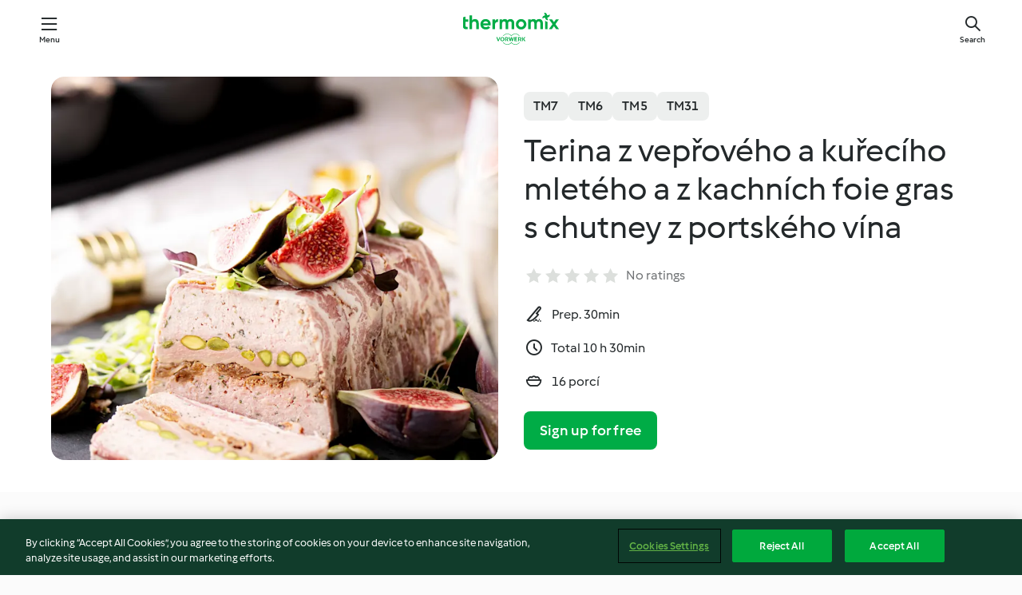

--- FILE ---
content_type: text/html; charset=utf-8
request_url: https://cookidoo.thermomix.com/recipes/recipe/en-US/r757975
body_size: 11780
content:
<!DOCTYPE html>
<html
  lang="en-US"
  class="cicd2-theme">
<head>
    <meta property="og:url" content="https://cookidoo.thermomix.com/recipes/recipe/en-US/r757975"/>
    <meta property="og:title" content="Terina z vepřového a kuřecího mletého a z kachních foie gras s chutney z portského vína"/>
    <meta property="og:description" content="A world of Thermomix® recipes - Cookidoo® brings you delicious food from all over the world.
With thousands of recipes and ideas, you'll find mouth-watering inspiration every time you log in."/>
    <meta property="og:image" content="https://assets.tmecosys.com/image/upload/t_web_rdp_recipe_584x480/img/recipe/ras/Assets/1248f50c2e57fa8e18e21433d9712a06/Derivates/168666031ce3009a10619745c29237635383d346.jpg"/>
    <meta name="robots" content="noarchive"/>
    <meta charset="utf-8">
    <meta name="viewport" content="width=device-width, initial-scale=1, shrink-to-fit=no">
    <link rel="stylesheet" href="https://patternlib-all.prod.external.eu-tm-prod.vorwerk-digital.com/pl-core-29.3.2-b33824b8018a0840049d6c20603cb31e.css">
      <link rel="stylesheet" href="https://patternlib-all.prod.external.eu-tm-prod.vorwerk-digital.com/cicd2-theme-29.3.2-38102d1b98d85afb94b9d25dab3bae9c.css">
    <link rel="stylesheet" href="https://recipepublic-all.prod.external.eu-tm-prod.vorwerk-digital.com/bundle-7e9da6437349bf80779b292c7cffc47b.css">
    <link rel="icon" href="https://patternlib-all.prod.external.eu-tm-prod.vorwerk-digital.com/favicon-02a92602e0cf506ebd0186892a17fd82.ico">
    <link rel="preconnect" href="https://assets.tmecosys.com" crossorigin="anonymous">
    <script>"use strict";(()=>{function c(n){let t=document.cookie.match(new RegExp("(^| )"+n+"=([^;]+)"));if(t)return t[2]}var e={get:c};e.get("v-authenticated")?document.documentElement.classList.add("is-authenticated"):document.documentElement.classList.add("is-unauthenticated");})();
</script>
    <title>Terina z vepřového a kuřecího mletého a z kachních foie gras s chutney z portského vína - Cookidoo® – the official Thermomix® recipe platform</title>
    <link rel="stylesheet" href="https://patternlib-all.prod.external.eu-tm-prod.vorwerk-digital.com/pl-recipe-2.18.3-4949e3c3f2b6c536234d63e48d89c215.css">
    <script type="application/ld+json">{"@context":"http://schema.org/","@type":"Recipe","name":"Terina z vepřového a kuřecího mletého a z kachních foie gras s chutney z portského vína","image":"https://assets.tmecosys.com/image/upload/t_web_rdp_recipe_584x480_1_5x/img/recipe/ras/Assets/1248f50c2e57fa8e18e21433d9712a06/Derivates/168666031ce3009a10619745c29237635383d346.jpg","totalTime":"PT10H30M","cookTime":"PT10H30M","prepTime":"PT30M","recipeYield":"16 porcí","recipeCategory":["Předkrmy a saláty"],"recipeIngredient":["300 gramů kachních jater foie gras, polovařených","&frac12; čajové lžičky mletého nového koření","2 polévkové lžíce soli","2 špetky mletého černého pepře","1 polévková lžíce koňaku armagnacu","150 gramů sušených fíků","350 gramů uzené slaniny, na plátky","3 snítky čerstvé petržele","450 gramů mletého vepřového masa","350 gramů mletého kuřecího masa","150 gramů smetany","40 gramů brandy","1 rovná čajová lžička soli","&frac12; čajové lžičky mletého černého pepře","50 gramů pistáciových oříšků, neslaných, loupaných","100 gramů cibule","400 gramů fíků","200 gramů cukru","100 gramů bílého vinného octa","2 špetky pepře černého, mletého","2 špetky mleté skořice","100 gramů portského vína","1 čajová lžička pepř černý, mletý","1 čajová lžička mořské soli","1 čajová lžička nového koření","20 gramů mikrozeleniny"],"nutrition":{"@type":"NutritionInformation","calories":"713.7 kcal","carbohydrateContent":"43.7 g","fatContent":"47.6 g","proteinContent":"24 g"},"inLanguage":"en-US","author":{"@type":"Organization","name":"Vorwerk Home & Co. KmG","address":"Wolleraustrasse 11a\n8807 Freienbach\nSwitzerland","url":"https://cookidoo.thermomix.com"},"aggregateRating":{"@id":"AggregatedRating"}}</script>
</head>

<body>
  <core-user-info
    condition="html.is-authenticated"
    base="/profile/api/user"
    community-profile="/community/profile/en-US"
    devices="/customer-devices/api/my-devices/versions"
    >
  </core-user-info>
  
  <div class="page-content">
      
  <header tabindex="-1" class="page-header">
    <div class="page-header__content">
      <a href="#main-content" class="link--skip">Skip to main content</a>
          <a class="logo page-header__home authenticated-only" href="/foundation/en-US/for-you"
            aria-label="Link to the home page">
            <img class="logo" src="https://patternlib-all.prod.external.eu-tm-prod.vorwerk-digital.com/logo_thermomix-02469c2fb4fca55fc3c397286d9e7fe0.svg"
              alt="Thermomix®">
          </a>
          <a class="logo page-header__home unauthenticated-only" href="/foundation/en-US/explore"
            aria-label="Link to the home page">
            <img class="logo" src="https://patternlib-all.prod.external.eu-tm-prod.vorwerk-digital.com/logo_thermomix-02469c2fb4fca55fc3c397286d9e7fe0.svg"
              alt="Thermomix®">
          </a>
      <core-nav class="page-header__nav">
        <nav class="core-nav__nav" role="navigation">
          <button class="core-nav__trigger">Menu</button>
          <div class="core-nav__container">
            <ul class="core-nav__main-links authenticated-only">
                <li class="core-nav__item">
                  <a href="/foundation/en-US/for-you"
                    class="core-nav__link">For You</a>
                </li>
              <li class="core-nav__item">
                <a href="/foundation/en-US/explore"
                  class="core-nav__link">Explore</a>
              </li>
              <li class="core-nav__item">
                <a href="/organize/en-US/my-recipes"
                  class="core-nav__link">My Recipes</a>
              </li>
              <li class="core-nav__item">
                <a href="/planning/en-US/my-week"
                  class="core-nav__link">My Week</a>
              </li>
                <li class="core-nav__item">
                  <a href="/shopping/en-US"
                    class="core-nav__link">Shopping list</a>
                </li>
            </ul>
            <ul class=" core-nav__main-links unauthenticated-only">
              <li class="core-nav__item">
                <a href="/foundation/en-US/explore"
                  class="core-nav__link">Explore</a>
              </li>
              <li class="core-nav__item">
                <a href="/foundation/en-US/membership"
                  class="core-nav__link">Membership</a>
              </li>
              <li class="core-nav__item">
                <a href="/foundation/en-US/help"
                  class="core-nav__link">Help</a>
              </li>
            </ul>
            <ul class="core-nav__links unauthenticated-only">
              <li class="core-nav__item">
                <a href="/ciam/register/start"
                  class="core-nav__link page-header__sign-up page-header__icon">Sign up</a>
              </li>
              <li class="core-nav__item">
                <a href="/profile/en-US/login?redirectAfterLogin=%2Frecipes%2Frecipe%2Fen-US%2Fr757975"
                  class="core-nav__link page-header__login page-header__icon">Login</a>
              </li>
            </ul>
            <div role="separator" aria-orientation="vertical"
              class="core-nav__separator separator-vertical separator-vertical--silver-20"></div>
            <core-user-profile class="authenticated-only">
              <core-dropdown-menu class="core-nav__dropdown core-nav__dropdown--profile" align="bottom-right">
                <button class="core-dropdown-menu__trigger core-nav__dropdown-trigger">
                  <span class="core-nav__dropdown-trigger-icon" aria-hidden="true"></span>
                  <img class="core-nav__dropdown-trigger-picture" src alt>
                  <span class="core-dropdown-menu__trigger-text">
                      Profile
                  </span>
                </button>
                <div class="core-dropdown-menu__content core-nav__dropdown-content">
                  <ul class="core-dropdown-list core-nav__dropdown-list">
                    <li class="core-community-profile__link">
                      <a href="/community/profile/en-US"
                        class="core-dropdown-list__item core-nav__link core-nav__link--community">
                        <core-community-profile>
                          <span class="core-community-profile__icon" aria-hidden="true"></span>
                          <img class="core-community-profile__picture" src alt>
                          <div class="core-community-profile__heading-group">
                            <span class="core-community-profile__header">Profile</span>
                            <span class="core-community-profile__subheader">View profile</span>
                          </div>
                        </core-community-profile>
                      </a>
                    </li>
                    <li>
                      <a href="/commerce/en-US/membership"
                        class="core-dropdown-list__item core-nav__link">Account</a>
                    </li>
                    <li>
                      <a href="/foundation/en-US/help"
                        class="core-dropdown-list__item core-nav__link">Help</a>
                    </li>
                    <li>
                      <a href="/profile/logout"
                        class="core-dropdown-list__item core-nav__link">Sign out</a>
                    </li>
                  </ul>
                </div>
              </core-dropdown-menu>
            </core-user-profile>
          </div>
          <div role="separator" aria-orientation="vertical"
            class="core-nav__separator separator-vertical separator-vertical--silver-20"></div>
        </nav>
      </core-nav>
      <a class="page-header__search page-header__icon" href="/search/en-US"
        aria-label="Search">Search</a>
    </div>
  </header>
  <recipe-scrollspy>
    <nav class="recipe-scrollspy__nav">
        <a href="#ingredients-section" class="recipe-scrollspy__link">Ingredients</a>
  
      <a href="#difficulty-section" class="recipe-scrollspy__link">Difficulty</a>
  
        <a href="#nutrition-section" class="recipe-scrollspy__link">Nutrition</a>
  
        <a href="#also-featured-in-section" class="recipe-scrollspy__link">Also featured in</a>
  
      <a id="recipe-scrollspy-alternative-recipes" href="#alternative-recipes" class="recipe-scrollspy__link">You might also like...</a>
    </nav>
  </recipe-scrollspy>

  <recipe-details id="main-content">
    <recipe-card>
      <div class="recipe-card__wrapper">
        <div class="recipe-card__image-wrapper">
            <core-image-loader>
              <img
                class="recipe-card__image"
                  src="https://assets.tmecosys.com/image/upload/t_web_rdp_recipe_584x480/img/recipe/ras/Assets/1248f50c2e57fa8e18e21433d9712a06/Derivates/168666031ce3009a10619745c29237635383d346.jpg"
                  srcset="https://assets.tmecosys.com/image/upload/t_web_rdp_recipe_584x480/img/recipe/ras/Assets/1248f50c2e57fa8e18e21433d9712a06/Derivates/168666031ce3009a10619745c29237635383d346.jpg 584w, https://assets.tmecosys.com/image/upload/t_web_rdp_recipe_584x480_1_5x/img/recipe/ras/Assets/1248f50c2e57fa8e18e21433d9712a06/Derivates/168666031ce3009a10619745c29237635383d346.jpg 876w"
                    sizes="(min-width: 1333px) 584px, (min-width: 768px) 50vw, 100vw"
                alt="Terina z vepřového a kuřecího mletého a z kachních foie gras s chutney z portského vína"
                title="Terina z vepřového a kuřecího mletého a z kachních foie gras s chutney z portského vína"/>
            </core-image-loader>
        </div>
        <div class="recipe-card__info">
    
            <div class="recipe-card__header">
              <div class="recipe-card__header-left">
                  <rdp-badges id="tm-versions-modal">
                      <button class="core-chip-button core-chip-button--flat core-chip-button--x-small">
                        TM7
                      </button>
                      <button class="core-chip-button core-chip-button--flat core-chip-button--x-small">
                        TM6
                      </button>
                      <button class="core-chip-button core-chip-button--flat core-chip-button--x-small">
                        TM5
                      </button>
                      <button class="core-chip-button core-chip-button--flat core-chip-button--x-small">
                        TM31
                      </button>
                  </rdp-badges>
                
                  <core-modal
                    trigger-id="tm-versions-modal"
                    class="tm-versions-modal"
                    prevent-body-scroll="true"
                    hidden>
                    <div class="core-modal__wrapper">
                      <div class="core-modal__container" role="dialog" aria-modal="true">
                  
                        <div class="core-modal__header">
                          <h2>Devices & Accessories</h2>
                          <button class="core-modal__close" aria-label="Close Modal"></button>
                        </div>
                  
                        <core-scrollbar class="core-modal__content" fadeout-top>
                          <div class="core-scrollbar__content">
                  
                            <rdp-tm-versions>
                              <p class="rdp-tm-versions__description">This recipe is designed for a specific device and accessory combination. Without this required setup the recipe might not be successful.</p>
                              <div class="rdp-tm-versions__list">
                                  <div class="rdp-tm-versions__item">
                                    <img src="https://patternlib-all.prod.external.eu-tm-prod.vorwerk-digital.com/tm7-83b22c91a1a1e7fee3797168f05f9754.png" class="rdp-tm-versions__image"/>
                                    <div class="rdp-tm-versions__wrapper">
                                      <span class="rdp-tm-versions__name">Thermomix® TM7</span>
                                      <span class="rdp-tm-versions__compatibility">
                                        <span class="icon icon--checkmark-circle icon--xxxs"></span>Compatible
                                      </span>
                                    </div>
                                  </div>
                                  <div class="rdp-tm-versions__item">
                                    <img src="https://patternlib-all.prod.external.eu-tm-prod.vorwerk-digital.com/tm6-fff867f1cfc7f35118b8b6dfffca8339.png" class="rdp-tm-versions__image"/>
                                    <div class="rdp-tm-versions__wrapper">
                                      <span class="rdp-tm-versions__name">Thermomix® TM6</span>
                                      <span class="rdp-tm-versions__compatibility">
                                        <span class="icon icon--checkmark-circle icon--xxxs"></span>Compatible
                                      </span>
                                    </div>
                                  </div>
                                  <div class="rdp-tm-versions__item">
                                    <img src="https://patternlib-all.prod.external.eu-tm-prod.vorwerk-digital.com/tm5-a3a665744eb0093e9108135bf6b1baa4.png" class="rdp-tm-versions__image"/>
                                    <div class="rdp-tm-versions__wrapper">
                                      <span class="rdp-tm-versions__name">Thermomix® TM5</span>
                                      <span class="rdp-tm-versions__compatibility">
                                        <span class="icon icon--checkmark-circle icon--xxxs"></span>Compatible
                                      </span>
                                    </div>
                                  </div>
                                  <div class="rdp-tm-versions__item">
                                    <img src="https://patternlib-all.prod.external.eu-tm-prod.vorwerk-digital.com/tm31-d180149ce35a8c8d99d7a3bbff0f1bec.png" class="rdp-tm-versions__image"/>
                                    <div class="rdp-tm-versions__wrapper">
                                      <span class="rdp-tm-versions__name">Thermomix® TM31</span>
                                      <span class="rdp-tm-versions__compatibility">
                                        <span class="icon icon--checkmark-circle icon--xxxs"></span>Compatible
                                      </span>
                                    </div>
                                  </div>
                              </div>
                            </rdp-tm-versions>
                  
                  
                          </div>
                        </core-scrollbar>
                  
                        <div class="core-modal__footer">
                          <a class="button--inline rdp-tm-versions__more" href="/foundation/en-US/thermomix-compatibility">More information</a>
                        </div>
                      </div>
                    </div>
                  </core-modal>
                
              </div>
            </div>
    
          <div class="recipe-card__content">
            <core-ellipsis lines-count="3">
              <h1 class="recipe-card__section recipe-card__name">Terina z vepřového a kuřecího mletého a z kachních foie gras s chutney z portského vína</h1>
            </core-ellipsis>
            
            <core-rating>
  <div class="core-rating__rating-list">
      <span class="core-rating__point "></span>
      <span class="core-rating__point "></span>
      <span class="core-rating__point "></span>
      <span class="core-rating__point "></span>
      <span class="core-rating__point "></span>
  </div>
    <span class="core-rating__label">
      
      No ratings
      
    </span>
  <script type="application/ld+json">
  {
    "@context": "http://schema.org",
    "@type": "AggregateRating",
    "@id": "AggregatedRating",
    "ratingValue": 0.0,
    "reviewCount": 0
  }
  </script>
</core-rating>

            <div class="recipe-card__cook-params">
              <div class="recipe-card__cook-param">
                <span class="icon icon--time-preparation"></span>
                <span>Prep. 30min </span>
              </div>
              <div class="recipe-card__cook-param">
                <span class="icon icon--time"></span>
                <span>Total 10 h 30min</span>
              </div>
              <div class="recipe-card__cook-param">
                <span class="icon icon--servings"></span>
                <span>16 porcí</span>
              </div>
            </div>
          </div>
    
          <div class="recipe-card__footer">
            <a class="button--primary recipe-card__action-button recipe-card__action-button--primary"
              title="Sign up for free"
              href="/ciam/register/start">Sign up for free</a>
          </div>
        </div>
      </div>
    </recipe-card>
    
    <recipe-content>
      <div class="recipe-content__left">
        <div mobile-order="1">
          <div id="ingredients-section" class="recipe-content__section">
            <h4 class="recipe-content__title">Ingredients</h4>
              <div class="recipe-content__inner-section">
                  <h5 class="recipe-content__inner-title recipe-content__inner-title--short">Masová terina</h5>
                <ul class="ul--clean">
                    <li>
          <recipe-ingredient>
            <div class="recipe-ingredient__wrapper">
                <img class="recipe-ingredient__image"   src="https://assets.tmecosys.com/image/upload/t_web_ingredient_48x48/icons/ingredient_icons/2251"
            srcset="https://assets.tmecosys.com/image/upload/t_web_ingredient_48x48/icons/ingredient_icons/2251 48w, https://assets.tmecosys.com/image/upload/t_web_ingredient_48x48_1_5x/icons/ingredient_icons/2251 72w, https://assets.tmecosys.com/image/upload/t_web_ingredient_48x48_2x/icons/ingredient_icons/2251 96w"
              sizes="48px"
           />
          
                <div class="recipe-ingredient__content">
                  <span class="recipe-ingredient__name">
                        300
            gramů
           kachních jater foie gras, polovařených 
                  </span>
                </div>
            </div>
              <span class="recipe-ingredient__alternative">
                    300
                  gramů
                drůbežích jater
              </span>
          </recipe-ingredient>
          </li>
                    <li>
          <recipe-ingredient>
            <div class="recipe-ingredient__wrapper">
                <img class="recipe-ingredient__image"   src="https://assets.tmecosys.com/image/upload/t_web_ingredient_48x48/icons/ingredient_icons/1115"
            srcset="https://assets.tmecosys.com/image/upload/t_web_ingredient_48x48/icons/ingredient_icons/1115 48w, https://assets.tmecosys.com/image/upload/t_web_ingredient_48x48_1_5x/icons/ingredient_icons/1115 72w, https://assets.tmecosys.com/image/upload/t_web_ingredient_48x48_2x/icons/ingredient_icons/1115 96w"
              sizes="48px"
           />
          
                <div class="recipe-ingredient__content">
                  <span class="recipe-ingredient__name">
                        &frac12;
            čajové lžičky
           mletého nového koření 
                  </span>
                </div>
            </div>
          </recipe-ingredient>
          </li>
                    <li>
          <recipe-ingredient>
            <div class="recipe-ingredient__wrapper">
                <img class="recipe-ingredient__image"   src="https://assets.tmecosys.com/image/upload/t_web_ingredient_48x48/icons/ingredient_icons/269"
            srcset="https://assets.tmecosys.com/image/upload/t_web_ingredient_48x48/icons/ingredient_icons/269 48w, https://assets.tmecosys.com/image/upload/t_web_ingredient_48x48_1_5x/icons/ingredient_icons/269 72w, https://assets.tmecosys.com/image/upload/t_web_ingredient_48x48_2x/icons/ingredient_icons/269 96w"
              sizes="48px"
           />
          
                <div class="recipe-ingredient__content">
                  <span class="recipe-ingredient__name">
                        2
            polévkové lžíce
           soli 
                  </span>
                </div>
            </div>
          </recipe-ingredient>
          </li>
                    <li>
          <recipe-ingredient>
            <div class="recipe-ingredient__wrapper">
                <img class="recipe-ingredient__image"   src="https://assets.tmecosys.com/image/upload/t_web_ingredient_48x48/icons/ingredient_icons/23"
            srcset="https://assets.tmecosys.com/image/upload/t_web_ingredient_48x48/icons/ingredient_icons/23 48w, https://assets.tmecosys.com/image/upload/t_web_ingredient_48x48_1_5x/icons/ingredient_icons/23 72w, https://assets.tmecosys.com/image/upload/t_web_ingredient_48x48_2x/icons/ingredient_icons/23 96w"
              sizes="48px"
           />
          
                <div class="recipe-ingredient__content">
                  <span class="recipe-ingredient__name">
                        2
            špetky
           mletého černého pepře 
                  </span>
                </div>
            </div>
          </recipe-ingredient>
          </li>
                    <li>
          <recipe-ingredient>
            <div class="recipe-ingredient__wrapper">
                <img class="recipe-ingredient__image"   src="https://assets.tmecosys.com/image/upload/t_web_ingredient_48x48/icons/ingredient_icons/1751"
            srcset="https://assets.tmecosys.com/image/upload/t_web_ingredient_48x48/icons/ingredient_icons/1751 48w, https://assets.tmecosys.com/image/upload/t_web_ingredient_48x48_1_5x/icons/ingredient_icons/1751 72w, https://assets.tmecosys.com/image/upload/t_web_ingredient_48x48_2x/icons/ingredient_icons/1751 96w"
              sizes="48px"
           />
          
                <div class="recipe-ingredient__content">
                  <span class="recipe-ingredient__name">
                        1
            polévková lžíce
           koňaku armagnacu 
                  </span>
                </div>
            </div>
          </recipe-ingredient>
          </li>
                    <li>
          <recipe-ingredient>
            <div class="recipe-ingredient__wrapper">
                <img class="recipe-ingredient__image"   src="https://assets.tmecosys.com/image/upload/t_web_ingredient_48x48/icons/ingredient_icons/997"
            srcset="https://assets.tmecosys.com/image/upload/t_web_ingredient_48x48/icons/ingredient_icons/997 48w, https://assets.tmecosys.com/image/upload/t_web_ingredient_48x48_1_5x/icons/ingredient_icons/997 72w, https://assets.tmecosys.com/image/upload/t_web_ingredient_48x48_2x/icons/ingredient_icons/997 96w"
              sizes="48px"
           />
          
                <div class="recipe-ingredient__content">
                  <span class="recipe-ingredient__name">
                        150
            gramů
           sušených fíků 
                  </span>
                </div>
            </div>
          </recipe-ingredient>
          </li>
                    <li>
          <recipe-ingredient>
            <div class="recipe-ingredient__wrapper">
                <img class="recipe-ingredient__image"   src="https://assets.tmecosys.com/image/upload/t_web_ingredient_48x48/icons/ingredient_icons/170"
            srcset="https://assets.tmecosys.com/image/upload/t_web_ingredient_48x48/icons/ingredient_icons/170 48w, https://assets.tmecosys.com/image/upload/t_web_ingredient_48x48_1_5x/icons/ingredient_icons/170 72w, https://assets.tmecosys.com/image/upload/t_web_ingredient_48x48_2x/icons/ingredient_icons/170 96w"
              sizes="48px"
           />
          
                <div class="recipe-ingredient__content">
                  <span class="recipe-ingredient__name">
                        350
            gramů
           uzené slaniny, na plátky 
                  </span>
                </div>
            </div>
          </recipe-ingredient>
          </li>
                    <li>
          <recipe-ingredient>
            <div class="recipe-ingredient__wrapper">
                <img class="recipe-ingredient__image"   src="https://assets.tmecosys.com/image/upload/t_web_ingredient_48x48/icons/ingredient_icons/33"
            srcset="https://assets.tmecosys.com/image/upload/t_web_ingredient_48x48/icons/ingredient_icons/33 48w, https://assets.tmecosys.com/image/upload/t_web_ingredient_48x48_1_5x/icons/ingredient_icons/33 72w, https://assets.tmecosys.com/image/upload/t_web_ingredient_48x48_2x/icons/ingredient_icons/33 96w"
              sizes="48px"
           />
          
                <div class="recipe-ingredient__content">
                  <span class="recipe-ingredient__name">
                        3
            snítky
           čerstvé petržele 
                  </span>
                    <span class="recipe-ingredient__description">pouze lístky</span>
                </div>
            </div>
          </recipe-ingredient>
          </li>
                    <li>
          <recipe-ingredient>
            <div class="recipe-ingredient__wrapper">
                <img class="recipe-ingredient__image"   src="https://assets.tmecosys.com/image/upload/t_web_ingredient_48x48/icons/ingredient_icons/956"
            srcset="https://assets.tmecosys.com/image/upload/t_web_ingredient_48x48/icons/ingredient_icons/956 48w, https://assets.tmecosys.com/image/upload/t_web_ingredient_48x48_1_5x/icons/ingredient_icons/956 72w, https://assets.tmecosys.com/image/upload/t_web_ingredient_48x48_2x/icons/ingredient_icons/956 96w"
              sizes="48px"
           />
          
                <div class="recipe-ingredient__content">
                  <span class="recipe-ingredient__name">
                        450
            gramů
           mletého vepřového masa 
                  </span>
                </div>
            </div>
          </recipe-ingredient>
          </li>
                    <li>
          <recipe-ingredient>
            <div class="recipe-ingredient__wrapper">
                <img class="recipe-ingredient__image"   src="https://assets.tmecosys.com/image/upload/t_web_ingredient_48x48/icons/ingredient_icons/3209"
            srcset="https://assets.tmecosys.com/image/upload/t_web_ingredient_48x48/icons/ingredient_icons/3209 48w, https://assets.tmecosys.com/image/upload/t_web_ingredient_48x48_1_5x/icons/ingredient_icons/3209 72w, https://assets.tmecosys.com/image/upload/t_web_ingredient_48x48_2x/icons/ingredient_icons/3209 96w"
              sizes="48px"
           />
          
                <div class="recipe-ingredient__content">
                  <span class="recipe-ingredient__name">
                        350
            gramů
           mletého kuřecího masa 
                  </span>
                </div>
            </div>
          </recipe-ingredient>
          </li>
                    <li>
          <recipe-ingredient>
            <div class="recipe-ingredient__wrapper">
                <img class="recipe-ingredient__image"   src="https://assets.tmecosys.com/image/upload/t_web_ingredient_48x48/icons/ingredient_icons/15273"
            srcset="https://assets.tmecosys.com/image/upload/t_web_ingredient_48x48/icons/ingredient_icons/15273 48w, https://assets.tmecosys.com/image/upload/t_web_ingredient_48x48_1_5x/icons/ingredient_icons/15273 72w, https://assets.tmecosys.com/image/upload/t_web_ingredient_48x48_2x/icons/ingredient_icons/15273 96w"
              sizes="48px"
           />
          
                <div class="recipe-ingredient__content">
                  <span class="recipe-ingredient__name">
                        150
            gramů
           smetany 
                  </span>
                </div>
            </div>
          </recipe-ingredient>
          </li>
                    <li>
          <recipe-ingredient>
            <div class="recipe-ingredient__wrapper">
                <img class="recipe-ingredient__image"   src="https://assets.tmecosys.com/image/upload/t_web_ingredient_48x48/icons/ingredient_icons/148"
            srcset="https://assets.tmecosys.com/image/upload/t_web_ingredient_48x48/icons/ingredient_icons/148 48w, https://assets.tmecosys.com/image/upload/t_web_ingredient_48x48_1_5x/icons/ingredient_icons/148 72w, https://assets.tmecosys.com/image/upload/t_web_ingredient_48x48_2x/icons/ingredient_icons/148 96w"
              sizes="48px"
           />
          
                <div class="recipe-ingredient__content">
                  <span class="recipe-ingredient__name">
                        40
            gramů
           brandy 
                  </span>
                </div>
            </div>
          </recipe-ingredient>
          </li>
                    <li>
          <recipe-ingredient>
            <div class="recipe-ingredient__wrapper">
                <img class="recipe-ingredient__image"   src="https://assets.tmecosys.com/image/upload/t_web_ingredient_48x48/icons/ingredient_icons/269"
            srcset="https://assets.tmecosys.com/image/upload/t_web_ingredient_48x48/icons/ingredient_icons/269 48w, https://assets.tmecosys.com/image/upload/t_web_ingredient_48x48_1_5x/icons/ingredient_icons/269 72w, https://assets.tmecosys.com/image/upload/t_web_ingredient_48x48_2x/icons/ingredient_icons/269 96w"
              sizes="48px"
           />
          
                <div class="recipe-ingredient__content">
                  <span class="recipe-ingredient__name">
                        1
            rovná čajová lžička
           soli 
                  </span>
                </div>
            </div>
          </recipe-ingredient>
          </li>
                    <li>
          <recipe-ingredient>
            <div class="recipe-ingredient__wrapper">
                <img class="recipe-ingredient__image"   src="https://assets.tmecosys.com/image/upload/t_web_ingredient_48x48/icons/ingredient_icons/23"
            srcset="https://assets.tmecosys.com/image/upload/t_web_ingredient_48x48/icons/ingredient_icons/23 48w, https://assets.tmecosys.com/image/upload/t_web_ingredient_48x48_1_5x/icons/ingredient_icons/23 72w, https://assets.tmecosys.com/image/upload/t_web_ingredient_48x48_2x/icons/ingredient_icons/23 96w"
              sizes="48px"
           />
          
                <div class="recipe-ingredient__content">
                  <span class="recipe-ingredient__name">
                        &frac12;
            čajové lžičky
           mletého černého pepře 
                  </span>
                </div>
            </div>
          </recipe-ingredient>
          </li>
                    <li>
          <recipe-ingredient>
            <div class="recipe-ingredient__wrapper">
                <img class="recipe-ingredient__image"   src="https://assets.tmecosys.com/image/upload/t_web_ingredient_48x48/icons/ingredient_icons/1602"
            srcset="https://assets.tmecosys.com/image/upload/t_web_ingredient_48x48/icons/ingredient_icons/1602 48w, https://assets.tmecosys.com/image/upload/t_web_ingredient_48x48_1_5x/icons/ingredient_icons/1602 72w, https://assets.tmecosys.com/image/upload/t_web_ingredient_48x48_2x/icons/ingredient_icons/1602 96w"
              sizes="48px"
           />
          
                <div class="recipe-ingredient__content">
                  <span class="recipe-ingredient__name">
                        50
            gramů
           pistáciových oříšků, neslaných, loupaných 
                  </span>
                    <span class="recipe-ingredient__description"> nebo solených</span>
                </div>
            </div>
          </recipe-ingredient>
          </li>
                </ul>
              </div>
              <div class="recipe-content__inner-section">
                  <h5 class="recipe-content__inner-title recipe-content__inner-title--short">Fíkové chutney</h5>
                <ul class="ul--clean">
                    <li>
          <recipe-ingredient>
            <div class="recipe-ingredient__wrapper">
                <img class="recipe-ingredient__image"   src="https://assets.tmecosys.com/image/upload/t_web_ingredient_48x48/icons/ingredient_icons/18"
            srcset="https://assets.tmecosys.com/image/upload/t_web_ingredient_48x48/icons/ingredient_icons/18 48w, https://assets.tmecosys.com/image/upload/t_web_ingredient_48x48_1_5x/icons/ingredient_icons/18 72w, https://assets.tmecosys.com/image/upload/t_web_ingredient_48x48_2x/icons/ingredient_icons/18 96w"
              sizes="48px"
           />
          
                <div class="recipe-ingredient__content">
                  <span class="recipe-ingredient__name">
                        100
            gramů
           cibule 
                  </span>
                    <span class="recipe-ingredient__description">napůl</span>
                </div>
            </div>
          </recipe-ingredient>
          </li>
                    <li>
          <recipe-ingredient>
            <div class="recipe-ingredient__wrapper">
                <img class="recipe-ingredient__image"   src="https://assets.tmecosys.com/image/upload/t_web_ingredient_48x48/icons/ingredient_icons/2570"
            srcset="https://assets.tmecosys.com/image/upload/t_web_ingredient_48x48/icons/ingredient_icons/2570 48w, https://assets.tmecosys.com/image/upload/t_web_ingredient_48x48_1_5x/icons/ingredient_icons/2570 72w, https://assets.tmecosys.com/image/upload/t_web_ingredient_48x48_2x/icons/ingredient_icons/2570 96w"
              sizes="48px"
           />
          
                <div class="recipe-ingredient__content">
                  <span class="recipe-ingredient__name">
                        400
            gramů
           fíků 
                  </span>
                    <span class="recipe-ingredient__description">nakrájených na 1 cm klínky</span>
                </div>
            </div>
          </recipe-ingredient>
          </li>
                    <li>
          <recipe-ingredient>
            <div class="recipe-ingredient__wrapper">
                <img class="recipe-ingredient__image"   src="https://assets.tmecosys.com/image/upload/t_web_ingredient_48x48/icons/ingredient_icons/9"
            srcset="https://assets.tmecosys.com/image/upload/t_web_ingredient_48x48/icons/ingredient_icons/9 48w, https://assets.tmecosys.com/image/upload/t_web_ingredient_48x48_1_5x/icons/ingredient_icons/9 72w, https://assets.tmecosys.com/image/upload/t_web_ingredient_48x48_2x/icons/ingredient_icons/9 96w"
              sizes="48px"
           />
          
                <div class="recipe-ingredient__content">
                  <span class="recipe-ingredient__name">
                        200
            gramů
           cukru 
                  </span>
                </div>
            </div>
          </recipe-ingredient>
          </li>
                    <li>
          <recipe-ingredient>
            <div class="recipe-ingredient__wrapper">
                <img class="recipe-ingredient__image"   src="https://assets.tmecosys.com/image/upload/t_web_ingredient_48x48/icons/ingredient_icons/314"
            srcset="https://assets.tmecosys.com/image/upload/t_web_ingredient_48x48/icons/ingredient_icons/314 48w, https://assets.tmecosys.com/image/upload/t_web_ingredient_48x48_1_5x/icons/ingredient_icons/314 72w, https://assets.tmecosys.com/image/upload/t_web_ingredient_48x48_2x/icons/ingredient_icons/314 96w"
              sizes="48px"
           />
          
                <div class="recipe-ingredient__content">
                  <span class="recipe-ingredient__name">
                        100
            gramů
           bílého vinného octa 
                  </span>
                </div>
            </div>
          </recipe-ingredient>
          </li>
                    <li>
          <recipe-ingredient>
            <div class="recipe-ingredient__wrapper">
                <img class="recipe-ingredient__image"   src="https://assets.tmecosys.com/image/upload/t_web_ingredient_48x48/icons/ingredient_icons/23"
            srcset="https://assets.tmecosys.com/image/upload/t_web_ingredient_48x48/icons/ingredient_icons/23 48w, https://assets.tmecosys.com/image/upload/t_web_ingredient_48x48_1_5x/icons/ingredient_icons/23 72w, https://assets.tmecosys.com/image/upload/t_web_ingredient_48x48_2x/icons/ingredient_icons/23 96w"
              sizes="48px"
           />
          
                <div class="recipe-ingredient__content">
                  <span class="recipe-ingredient__name">
                        2
            špetky
           pepře černého, mletého 
                  </span>
                </div>
            </div>
          </recipe-ingredient>
          </li>
                    <li>
          <recipe-ingredient>
            <div class="recipe-ingredient__wrapper">
                <img class="recipe-ingredient__image"   src="https://assets.tmecosys.com/image/upload/t_web_ingredient_48x48/icons/ingredient_icons/127"
            srcset="https://assets.tmecosys.com/image/upload/t_web_ingredient_48x48/icons/ingredient_icons/127 48w, https://assets.tmecosys.com/image/upload/t_web_ingredient_48x48_1_5x/icons/ingredient_icons/127 72w, https://assets.tmecosys.com/image/upload/t_web_ingredient_48x48_2x/icons/ingredient_icons/127 96w"
              sizes="48px"
           />
          
                <div class="recipe-ingredient__content">
                  <span class="recipe-ingredient__name">
                        2
            špetky
           mleté skořice 
                  </span>
                </div>
            </div>
          </recipe-ingredient>
          </li>
                    <li>
          <recipe-ingredient>
            <div class="recipe-ingredient__wrapper">
                <img class="recipe-ingredient__image"   src="https://assets.tmecosys.com/image/upload/t_web_ingredient_48x48/icons/ingredient_icons/1755"
            srcset="https://assets.tmecosys.com/image/upload/t_web_ingredient_48x48/icons/ingredient_icons/1755 48w, https://assets.tmecosys.com/image/upload/t_web_ingredient_48x48_1_5x/icons/ingredient_icons/1755 72w, https://assets.tmecosys.com/image/upload/t_web_ingredient_48x48_2x/icons/ingredient_icons/1755 96w"
              sizes="48px"
           />
          
                <div class="recipe-ingredient__content">
                  <span class="recipe-ingredient__name">
                        100
            gramů
           portského vína 
                  </span>
                </div>
            </div>
          </recipe-ingredient>
          </li>
                    <li>
          <recipe-ingredient>
            <div class="recipe-ingredient__wrapper">
                <img class="recipe-ingredient__image"   src="https://assets.tmecosys.com/image/upload/t_web_ingredient_48x48/icons/ingredient_icons/23"
            srcset="https://assets.tmecosys.com/image/upload/t_web_ingredient_48x48/icons/ingredient_icons/23 48w, https://assets.tmecosys.com/image/upload/t_web_ingredient_48x48_1_5x/icons/ingredient_icons/23 72w, https://assets.tmecosys.com/image/upload/t_web_ingredient_48x48_2x/icons/ingredient_icons/23 96w"
              sizes="48px"
           />
          
                <div class="recipe-ingredient__content">
                  <span class="recipe-ingredient__name">
                        1
            čajová lžička
           pepř černý, mletý 
                  </span>
                </div>
            </div>
          </recipe-ingredient>
          </li>
                    <li>
          <recipe-ingredient>
            <div class="recipe-ingredient__wrapper">
                <img class="recipe-ingredient__image"   src="https://assets.tmecosys.com/image/upload/t_web_ingredient_48x48/icons/ingredient_icons/25"
            srcset="https://assets.tmecosys.com/image/upload/t_web_ingredient_48x48/icons/ingredient_icons/25 48w, https://assets.tmecosys.com/image/upload/t_web_ingredient_48x48_1_5x/icons/ingredient_icons/25 72w, https://assets.tmecosys.com/image/upload/t_web_ingredient_48x48_2x/icons/ingredient_icons/25 96w"
              sizes="48px"
           />
          
                <div class="recipe-ingredient__content">
                  <span class="recipe-ingredient__name">
                        1
            čajová lžička
           mořské soli 
                  </span>
                </div>
            </div>
          </recipe-ingredient>
          </li>
                    <li>
          <recipe-ingredient>
            <div class="recipe-ingredient__wrapper">
                <img class="recipe-ingredient__image"   src="https://assets.tmecosys.com/image/upload/t_web_ingredient_48x48/icons/ingredient_icons/1167"
            srcset="https://assets.tmecosys.com/image/upload/t_web_ingredient_48x48/icons/ingredient_icons/1167 48w, https://assets.tmecosys.com/image/upload/t_web_ingredient_48x48_1_5x/icons/ingredient_icons/1167 72w, https://assets.tmecosys.com/image/upload/t_web_ingredient_48x48_2x/icons/ingredient_icons/1167 96w"
              sizes="48px"
           />
          
                <div class="recipe-ingredient__content">
                  <span class="recipe-ingredient__name">
                        1
            čajová lžička
           nového koření 
                  </span>
                </div>
            </div>
          </recipe-ingredient>
          </li>
                    <li>
          <recipe-ingredient>
            <div class="recipe-ingredient__wrapper">
                <img class="recipe-ingredient__image"   src="https://assets.tmecosys.com/image/upload/t_web_ingredient_48x48/icons/ingredient_icons/6235"
            srcset="https://assets.tmecosys.com/image/upload/t_web_ingredient_48x48/icons/ingredient_icons/6235 48w, https://assets.tmecosys.com/image/upload/t_web_ingredient_48x48_1_5x/icons/ingredient_icons/6235 72w, https://assets.tmecosys.com/image/upload/t_web_ingredient_48x48_2x/icons/ingredient_icons/6235 96w"
              sizes="48px"
           />
          
                <div class="recipe-ingredient__content">
                  <span class="recipe-ingredient__name">
                        20
            gramů
           mikrozeleniny 
                  </span>
                </div>
            </div>
          </recipe-ingredient>
          </li>
                </ul>
              </div>
          </div>
          <hr>
        </div>
        <div mobile-order="3">
          <div id="difficulty-section" class="recipe-content__section">
            <h4 class="recipe-content__title">Difficulty</h4>
            <rdp-difficulty>
              <span class="icon icon--s icon--chef-hat"></span>
              <p>medium</p>
            </rdp-difficulty>
          </div>
          <hr>
            <div id="nutrition-section" class="recipe-content__section">
              <h4 class="recipe-content__title">
                Nutrition
                <span class="recipe-content__subtitle">per 1 porce</span>
              </h4>
              <rdp-nutritious>
                  <div class="rdp-nutritious__item">
                    <span class="rdp-nutritious__name">Sodium</span>
                    <span class="rdp-nutritious__value">
                        2692.4 mg 
                    </span>
                  </div>
                  <div class="rdp-nutritious__item">
                    <span class="rdp-nutritious__name">Protein</span>
                    <span class="rdp-nutritious__value">
                        24 g 
                    </span>
                  </div>
                  <div class="rdp-nutritious__item">
                    <span class="rdp-nutritious__name">Calories</span>
                    <span class="rdp-nutritious__value">
                        2985.9 kJ  / 
                        713.7 kcal 
                    </span>
                  </div>
                  <div class="rdp-nutritious__item">
                    <span class="rdp-nutritious__name">Fat</span>
                    <span class="rdp-nutritious__value">
                        47.6 g 
                    </span>
                  </div>
                  <div class="rdp-nutritious__item">
                    <span class="rdp-nutritious__name">Fiber</span>
                    <span class="rdp-nutritious__value">
                        3.4 g 
                    </span>
                  </div>
                  <div class="rdp-nutritious__item">
                    <span class="rdp-nutritious__name">Saturated fat</span>
                    <span class="rdp-nutritious__value">
                        17.2 g 
                    </span>
                  </div>
                  <div class="rdp-nutritious__item">
                    <span class="rdp-nutritious__name">Carbohydrates</span>
                    <span class="rdp-nutritious__value">
                        43.7 g 
                    </span>
                  </div>
              </rdp-nutritious>
            </div>
            <hr>
        </div>
      </div>
      <div class="recipe-content__right">
        <div mobile-order="2">
          <div class="recipe-content__section">
            <recipe-membership-banner>
              <img src="https://patternlib-all.prod.external.eu-tm-prod.vorwerk-digital.com/cookidoo-world-da330b8ec91ef8ac5df385f0e440dffb.svg" class="recipe-membership-banner__image" />
              <h1 class="recipe-membership-banner__title">Like what you see?</h1>
              <h4 class="recipe-membership-banner__subtitle">This recipe and more than 100 000 others are waiting for you!</h4>
              <p class="recipe-membership-banner__description">Register for our 30-day free trial and discover the world of Cookidoo®. </p>
              <a href="/ciam/register/start" class="button--primary">Sign up for free</a>
              <a href="/foundation/en-US/membership" class="button--inline">More information</a>
            </recipe-membership-banner>
          </div>
          <hr>
        </div>
        <div mobile-order="4">
            <div id="also-featured-in-section" class="recipe-content__section">
              <h4 class="recipe-content__title">Also featured in</h4>
              <rdp-collections>
                  <rdp-collection-tile>
                    <a class="rdp-collection-tile__wrapper" href="/collection/en-US/p/col440400">
                      <img   src="https://assets.tmecosys.com/image/upload/t_web_col_80x80/img/collection/ras/Assets/97bb2a9698aafe8037f665ec58af02a1/Derivates/e9f42b1e3be138010e2deb6e69f11a30b3d57422.jpg"
            srcset="https://assets.tmecosys.com/image/upload/t_web_col_80x80/img/collection/ras/Assets/97bb2a9698aafe8037f665ec58af02a1/Derivates/e9f42b1e3be138010e2deb6e69f11a30b3d57422.jpg 80w, https://assets.tmecosys.com/image/upload/t_web_col_80x80_1_5x/img/collection/ras/Assets/97bb2a9698aafe8037f665ec58af02a1/Derivates/e9f42b1e3be138010e2deb6e69f11a30b3d57422.jpg 120w, https://assets.tmecosys.com/image/upload/t_web_col_80x80_2x/img/collection/ras/Assets/97bb2a9698aafe8037f665ec58af02a1/Derivates/e9f42b1e3be138010e2deb6e69f11a30b3d57422.jpg 160w"
              sizes="80px"
           class="rdp-collection-tile__image">
                      <div class="rdp-collection-tile__content">
                        <span class="rdp-collection-tile__name">Švédský stůl na Silvestra</span>
                        <span class="rdp-collection-tile__info">11 Recipes<br>Czech Republic</span>
                      </div>
                    </a>
                  </rdp-collection-tile>
              </rdp-collections>
            </div>
            <hr>
        </div>
      </div>
    </recipe-content>
  </recipe-details>

  
  
  
  <div id="alternative-recipes" class="l-content l-content--additional recipe-alternative-recipes">
    <core-stripe class="core-stripe--modern" aria-labelledby="stripe-header" aria-describedby="stripe-description" role="region"
                 data-category="VrkNavCategory-RPF-001">
      <h3 class="core-stripe__header" id="stripe-header">
          You might also like...
      </h3>
        <div class="core-stripe__content">
          
  
          
                
          
            
              <core-tile class="core-tile--expanded" id="r707874" data-recipe-id="r707874"><a class="link--alt" href="/recipes/recipe/en-US/r707874"><div aria-hidden="true" class="core-tile__image-wrapper">
    <img
      class="core-tile__image"
      alt="Bulgurový salát s granátovým jablkem a fetou"
      title="Bulgurový salát s granátovým jablkem a fetou"
      src="https://assets.tmecosys.com/image/upload/t_web_shared_recipe_221x240/img/recipe/ras/Assets/342A2E12-494F-4CAA-BBBE-8D98D79E3F53/Derivates/7f13dd2b-9991-4edf-accd-2ec39dedb114"
      sizes="221px"
      decoding="async"
      srcset="https://assets.tmecosys.com/image/upload/t_web_shared_recipe_221x240/img/recipe/ras/Assets/342A2E12-494F-4CAA-BBBE-8D98D79E3F53/Derivates/7f13dd2b-9991-4edf-accd-2ec39dedb114 221w, https://assets.tmecosys.com/image/upload/t_web_shared_recipe_221x240_1_5x/img/recipe/ras/Assets/342A2E12-494F-4CAA-BBBE-8D98D79E3F53/Derivates/7f13dd2b-9991-4edf-accd-2ec39dedb114 331w, https://assets.tmecosys.com/image/upload/t_web_shared_recipe_221x240_2x/img/recipe/ras/Assets/342A2E12-494F-4CAA-BBBE-8D98D79E3F53/Derivates/7f13dd2b-9991-4edf-accd-2ec39dedb114 442w"
    />
  </div><div class="core-tile__description-wrapper"><div class="core-tile__description"><core-ellipsis><p class="core-tile__description-text">Bulgurový salát s granátovým jablkem a fetou</p></core-ellipsis><button class="core-tile__trigger authenticated-only context-menu-trigger" aria-label="Open recipe options" type="button"></button></div><core-rating class="core-rating--short core-rating--small"><span class="core-rating__counter" aria-label="Rating 4.5">4.5</span><span class="core-rating__point core-rating__point--full" aria-disabled="true"></span><span class="core-rating__label" aria-label="from 13 reviews">(13)</span></core-rating><p class="core-tile__description-subline" aria-label="Total time 50min">50min</p></div></a><core-context-menu trigger-class="context-menu-trigger" class="translate-x-[0.5px]"><ul class="core-dropdown-list"><li><core-transclude href="/planning/en-US/transclude/manage-cook-today/r707874" prevent-page-reload="true" on="context-menu-open" context="core-context-menu"></core-transclude></li><li><core-transclude href="/organize/en-US/transclude/manage-bookmark/r707874" prevent-page-reload="true" on="context-menu-open" context="core-context-menu"></core-transclude></li><li><core-transclude href="/organize/en-US/transclude/manage-custom-list/r707874" prevent-page-reload="true" on="context-menu-open" context="core-context-menu"></core-transclude></li><li><core-transclude href="/planning/en-US/transclude/manage-add-to-myweek/r707874" prevent-page-reload="true" on="context-menu-open" context="core-context-menu"></core-transclude></li><li><core-transclude href="/shopping/en-US/partial/add-to-shopping-list/r707874" prevent-page-reload="true" on="context-menu-open" context="core-context-menu"></core-transclude></li><li><core-transclude href="/created-recipes/en-US/partials/add-to-customer-recipes?recipeUrl=https%3A%2F%2Fcookidoo.thermomix.com%2Frecipes%2Frecipe%2Fen-US%2Fr707874" prevent-page-reload="true" on="context-menu-open" context="core-context-menu"></core-transclude></li><li data-error="401" data-redirect-param="redirectAfterLogin" class="display-none"><a href="/profile/en-US/login?redirectAfterLogin=%2Fsearch%2Fen-US%2Ffragments%2Fstripe%3Flimit%3D12%26lazyLoading%3Dtrue%26includeRating%3Dtrue%26exclude%3Dr757975%26languages%3Dcs%26countries%3Dcz%26categories%3DVrkNavCategory-RPF-001" class="core-dropdown-list__item"><span class="icon" aria-hidden="true">refresh</span>Refresh login</a></li></ul></core-context-menu></core-tile><core-tile class="core-tile--expanded" id="r245337" data-recipe-id="r245337"><a class="link--alt" href="/recipes/recipe/en-US/r245337"><div aria-hidden="true" class="core-tile__image-wrapper">
    <img
      class="core-tile__image"
      alt="Krůtí roláda plněná pestem z červené řepy"
      title="Krůtí roláda plněná pestem z červené řepy"
      src="https://assets.tmecosys.com/image/upload/t_web_shared_recipe_221x240/img/recipe/ras/Assets/3E7E5FE9-65BC-44ED-9D84-6E429D3A08FA/Derivates/7D7EC590-2C2C-4918-8DDA-2819869DAC51"
      sizes="221px"
      decoding="async"
      srcset="https://assets.tmecosys.com/image/upload/t_web_shared_recipe_221x240/img/recipe/ras/Assets/3E7E5FE9-65BC-44ED-9D84-6E429D3A08FA/Derivates/7D7EC590-2C2C-4918-8DDA-2819869DAC51 221w, https://assets.tmecosys.com/image/upload/t_web_shared_recipe_221x240_1_5x/img/recipe/ras/Assets/3E7E5FE9-65BC-44ED-9D84-6E429D3A08FA/Derivates/7D7EC590-2C2C-4918-8DDA-2819869DAC51 331w, https://assets.tmecosys.com/image/upload/t_web_shared_recipe_221x240_2x/img/recipe/ras/Assets/3E7E5FE9-65BC-44ED-9D84-6E429D3A08FA/Derivates/7D7EC590-2C2C-4918-8DDA-2819869DAC51 442w"
    />
  </div><div class="core-tile__description-wrapper"><div class="core-tile__description"><core-ellipsis><p class="core-tile__description-text">Krůtí roláda plněná pestem z červené řepy</p></core-ellipsis><button class="core-tile__trigger authenticated-only context-menu-trigger" aria-label="Open recipe options" type="button"></button></div><core-rating class="core-rating--short core-rating--small"><span class="core-rating__counter" aria-label="Rating 5">5.0</span><span class="core-rating__point core-rating__point--full" aria-disabled="true"></span><span class="core-rating__label" aria-label="from 1 reviews">(1)</span></core-rating><p class="core-tile__description-subline" aria-label="Total time 2 h 30min">2 h 30min</p></div></a><core-context-menu trigger-class="context-menu-trigger" class="translate-x-[0.5px]"><ul class="core-dropdown-list"><li><core-transclude href="/planning/en-US/transclude/manage-cook-today/r245337" prevent-page-reload="true" on="context-menu-open" context="core-context-menu"></core-transclude></li><li><core-transclude href="/organize/en-US/transclude/manage-bookmark/r245337" prevent-page-reload="true" on="context-menu-open" context="core-context-menu"></core-transclude></li><li><core-transclude href="/organize/en-US/transclude/manage-custom-list/r245337" prevent-page-reload="true" on="context-menu-open" context="core-context-menu"></core-transclude></li><li><core-transclude href="/planning/en-US/transclude/manage-add-to-myweek/r245337" prevent-page-reload="true" on="context-menu-open" context="core-context-menu"></core-transclude></li><li><core-transclude href="/shopping/en-US/partial/add-to-shopping-list/r245337" prevent-page-reload="true" on="context-menu-open" context="core-context-menu"></core-transclude></li><li><core-transclude href="/created-recipes/en-US/partials/add-to-customer-recipes?recipeUrl=https%3A%2F%2Fcookidoo.thermomix.com%2Frecipes%2Frecipe%2Fen-US%2Fr245337" prevent-page-reload="true" on="context-menu-open" context="core-context-menu"></core-transclude></li><li data-error="401" data-redirect-param="redirectAfterLogin" class="display-none"><a href="/profile/en-US/login?redirectAfterLogin=%2Fsearch%2Fen-US%2Ffragments%2Fstripe%3Flimit%3D12%26lazyLoading%3Dtrue%26includeRating%3Dtrue%26exclude%3Dr757975%26languages%3Dcs%26countries%3Dcz%26categories%3DVrkNavCategory-RPF-001" class="core-dropdown-list__item"><span class="icon" aria-hidden="true">refresh</span>Refresh login</a></li></ul></core-context-menu></core-tile><core-tile class="core-tile--expanded" id="r603666" data-recipe-id="r603666"><a class="link--alt" href="/recipes/recipe/en-US/r603666"><div aria-hidden="true" class="core-tile__image-wrapper">
    <img
      class="core-tile__image"
      alt="Květákové cupcaky"
      title="Květákové cupcaky"
      src="https://assets.tmecosys.com/image/upload/t_web_shared_recipe_221x240/img/recipe/ras/Assets/1c75b33f-b572-497e-9f71-d6d8af3d684f/Derivates/8ed74806-38d3-40dd-8c93-90bb835046c3"
      sizes="221px"
      decoding="async"
      srcset="https://assets.tmecosys.com/image/upload/t_web_shared_recipe_221x240/img/recipe/ras/Assets/1c75b33f-b572-497e-9f71-d6d8af3d684f/Derivates/8ed74806-38d3-40dd-8c93-90bb835046c3 221w, https://assets.tmecosys.com/image/upload/t_web_shared_recipe_221x240_1_5x/img/recipe/ras/Assets/1c75b33f-b572-497e-9f71-d6d8af3d684f/Derivates/8ed74806-38d3-40dd-8c93-90bb835046c3 331w, https://assets.tmecosys.com/image/upload/t_web_shared_recipe_221x240_2x/img/recipe/ras/Assets/1c75b33f-b572-497e-9f71-d6d8af3d684f/Derivates/8ed74806-38d3-40dd-8c93-90bb835046c3 442w"
    />
  </div><div class="core-tile__description-wrapper"><div class="core-tile__description"><core-ellipsis><p class="core-tile__description-text">Květákové cupcaky</p></core-ellipsis><button class="core-tile__trigger authenticated-only context-menu-trigger" aria-label="Open recipe options" type="button"></button></div><core-rating class="core-rating--short core-rating--small"><span class="core-rating__counter" aria-label="Rating 4.2">4.2</span><span class="core-rating__point core-rating__point--full" aria-disabled="true"></span><span class="core-rating__label" aria-label="from 6 reviews">(6)</span></core-rating><p class="core-tile__description-subline" aria-label="Total time 55min">55min</p></div></a><core-context-menu trigger-class="context-menu-trigger" class="translate-x-[0.5px]"><ul class="core-dropdown-list"><li><core-transclude href="/planning/en-US/transclude/manage-cook-today/r603666" prevent-page-reload="true" on="context-menu-open" context="core-context-menu"></core-transclude></li><li><core-transclude href="/organize/en-US/transclude/manage-bookmark/r603666" prevent-page-reload="true" on="context-menu-open" context="core-context-menu"></core-transclude></li><li><core-transclude href="/organize/en-US/transclude/manage-custom-list/r603666" prevent-page-reload="true" on="context-menu-open" context="core-context-menu"></core-transclude></li><li><core-transclude href="/planning/en-US/transclude/manage-add-to-myweek/r603666" prevent-page-reload="true" on="context-menu-open" context="core-context-menu"></core-transclude></li><li><core-transclude href="/shopping/en-US/partial/add-to-shopping-list/r603666" prevent-page-reload="true" on="context-menu-open" context="core-context-menu"></core-transclude></li><li><core-transclude href="/created-recipes/en-US/partials/add-to-customer-recipes?recipeUrl=https%3A%2F%2Fcookidoo.thermomix.com%2Frecipes%2Frecipe%2Fen-US%2Fr603666" prevent-page-reload="true" on="context-menu-open" context="core-context-menu"></core-transclude></li><li data-error="401" data-redirect-param="redirectAfterLogin" class="display-none"><a href="/profile/en-US/login?redirectAfterLogin=%2Fsearch%2Fen-US%2Ffragments%2Fstripe%3Flimit%3D12%26lazyLoading%3Dtrue%26includeRating%3Dtrue%26exclude%3Dr757975%26languages%3Dcs%26countries%3Dcz%26categories%3DVrkNavCategory-RPF-001" class="core-dropdown-list__item"><span class="icon" aria-hidden="true">refresh</span>Refresh login</a></li></ul></core-context-menu></core-tile><core-tile class="core-tile--expanded" id="r317156" data-recipe-id="r317156"><a class="link--alt" href="/recipes/recipe/en-US/r317156"><div aria-hidden="true" class="core-tile__image-wrapper">
    <img
      class="core-tile__image"
      alt="Čočkový salát s uzeným pstruhem a granátovým jablkem"
      title="Čočkový salát s uzeným pstruhem a granátovým jablkem"
      src="https://assets.tmecosys.com/image/upload/t_web_shared_recipe_221x240/img/recipe/ras/Assets/C82EFBB1-C21F-43FF-97EA-533BC6CC3520/Derivates/AD2CA676-F5EB-40BF-B799-6AD6299F6CB8"
      sizes="221px"
      decoding="async"
      srcset="https://assets.tmecosys.com/image/upload/t_web_shared_recipe_221x240/img/recipe/ras/Assets/C82EFBB1-C21F-43FF-97EA-533BC6CC3520/Derivates/AD2CA676-F5EB-40BF-B799-6AD6299F6CB8 221w, https://assets.tmecosys.com/image/upload/t_web_shared_recipe_221x240_1_5x/img/recipe/ras/Assets/C82EFBB1-C21F-43FF-97EA-533BC6CC3520/Derivates/AD2CA676-F5EB-40BF-B799-6AD6299F6CB8 331w, https://assets.tmecosys.com/image/upload/t_web_shared_recipe_221x240_2x/img/recipe/ras/Assets/C82EFBB1-C21F-43FF-97EA-533BC6CC3520/Derivates/AD2CA676-F5EB-40BF-B799-6AD6299F6CB8 442w"
    />
  </div><div class="core-tile__description-wrapper"><div class="core-tile__description"><core-ellipsis><p class="core-tile__description-text">Čočkový salát s uzeným pstruhem a granátovým jablkem</p></core-ellipsis><button class="core-tile__trigger authenticated-only context-menu-trigger" aria-label="Open recipe options" type="button"></button></div><core-rating class="core-rating--short core-rating--small"><span class="core-rating__counter" aria-label="Rating 5">5.0</span><span class="core-rating__point core-rating__point--full" aria-disabled="true"></span><span class="core-rating__label" aria-label="from 7 reviews">(7)</span></core-rating><p class="core-tile__description-subline" aria-label="Total time 1 h 50min">1 h 50min</p></div></a><core-context-menu trigger-class="context-menu-trigger" class="translate-x-[0.5px]"><ul class="core-dropdown-list"><li><core-transclude href="/planning/en-US/transclude/manage-cook-today/r317156" prevent-page-reload="true" on="context-menu-open" context="core-context-menu"></core-transclude></li><li><core-transclude href="/organize/en-US/transclude/manage-bookmark/r317156" prevent-page-reload="true" on="context-menu-open" context="core-context-menu"></core-transclude></li><li><core-transclude href="/organize/en-US/transclude/manage-custom-list/r317156" prevent-page-reload="true" on="context-menu-open" context="core-context-menu"></core-transclude></li><li><core-transclude href="/planning/en-US/transclude/manage-add-to-myweek/r317156" prevent-page-reload="true" on="context-menu-open" context="core-context-menu"></core-transclude></li><li><core-transclude href="/shopping/en-US/partial/add-to-shopping-list/r317156" prevent-page-reload="true" on="context-menu-open" context="core-context-menu"></core-transclude></li><li><core-transclude href="/created-recipes/en-US/partials/add-to-customer-recipes?recipeUrl=https%3A%2F%2Fcookidoo.thermomix.com%2Frecipes%2Frecipe%2Fen-US%2Fr317156" prevent-page-reload="true" on="context-menu-open" context="core-context-menu"></core-transclude></li><li data-error="401" data-redirect-param="redirectAfterLogin" class="display-none"><a href="/profile/en-US/login?redirectAfterLogin=%2Fsearch%2Fen-US%2Ffragments%2Fstripe%3Flimit%3D12%26lazyLoading%3Dtrue%26includeRating%3Dtrue%26exclude%3Dr757975%26languages%3Dcs%26countries%3Dcz%26categories%3DVrkNavCategory-RPF-001" class="core-dropdown-list__item"><span class="icon" aria-hidden="true">refresh</span>Refresh login</a></li></ul></core-context-menu></core-tile><core-tile class="core-tile--expanded" id="r764054" data-recipe-id="r764054"><a class="link--alt" href="/recipes/recipe/en-US/r764054"><div aria-hidden="true" class="core-tile__image-wrapper">
    <img
      class="core-tile__image"
      alt="Čočkový salát"
      title="Čočkový salát"
      src="https://assets.tmecosys.com/image/upload/t_web_shared_recipe_221x240/img/recipe/ras/Assets/9b8259f406d3089edda5fb604fc24bf0/Derivates/867fa5eaf8e5e4bb20c7edd423133d634789348d"
      sizes="221px"
      decoding="async"
      srcset="https://assets.tmecosys.com/image/upload/t_web_shared_recipe_221x240/img/recipe/ras/Assets/9b8259f406d3089edda5fb604fc24bf0/Derivates/867fa5eaf8e5e4bb20c7edd423133d634789348d 221w, https://assets.tmecosys.com/image/upload/t_web_shared_recipe_221x240_1_5x/img/recipe/ras/Assets/9b8259f406d3089edda5fb604fc24bf0/Derivates/867fa5eaf8e5e4bb20c7edd423133d634789348d 331w, https://assets.tmecosys.com/image/upload/t_web_shared_recipe_221x240_2x/img/recipe/ras/Assets/9b8259f406d3089edda5fb604fc24bf0/Derivates/867fa5eaf8e5e4bb20c7edd423133d634789348d 442w"
    />
  </div><div class="core-tile__description-wrapper"><div class="core-tile__description"><core-ellipsis><p class="core-tile__description-text">Čočkový salát</p></core-ellipsis><button class="core-tile__trigger authenticated-only context-menu-trigger" aria-label="Open recipe options" type="button"></button></div><core-rating class="core-rating--short core-rating--small"><span class="core-rating__counter" aria-label="Rating 4.9">4.9</span><span class="core-rating__point core-rating__point--full" aria-disabled="true"></span><span class="core-rating__label" aria-label="from 27 reviews">(27)</span></core-rating><p class="core-tile__description-subline" aria-label="Total time 2 h 45min">2 h 45min</p></div></a><core-context-menu trigger-class="context-menu-trigger" class="translate-x-[0.5px]"><ul class="core-dropdown-list"><li><core-transclude href="/planning/en-US/transclude/manage-cook-today/r764054" prevent-page-reload="true" on="context-menu-open" context="core-context-menu"></core-transclude></li><li><core-transclude href="/organize/en-US/transclude/manage-bookmark/r764054" prevent-page-reload="true" on="context-menu-open" context="core-context-menu"></core-transclude></li><li><core-transclude href="/organize/en-US/transclude/manage-custom-list/r764054" prevent-page-reload="true" on="context-menu-open" context="core-context-menu"></core-transclude></li><li><core-transclude href="/planning/en-US/transclude/manage-add-to-myweek/r764054" prevent-page-reload="true" on="context-menu-open" context="core-context-menu"></core-transclude></li><li><core-transclude href="/shopping/en-US/partial/add-to-shopping-list/r764054" prevent-page-reload="true" on="context-menu-open" context="core-context-menu"></core-transclude></li><li><core-transclude href="/created-recipes/en-US/partials/add-to-customer-recipes?recipeUrl=https%3A%2F%2Fcookidoo.thermomix.com%2Frecipes%2Frecipe%2Fen-US%2Fr764054" prevent-page-reload="true" on="context-menu-open" context="core-context-menu"></core-transclude></li><li data-error="401" data-redirect-param="redirectAfterLogin" class="display-none"><a href="/profile/en-US/login?redirectAfterLogin=%2Fsearch%2Fen-US%2Ffragments%2Fstripe%3Flimit%3D12%26lazyLoading%3Dtrue%26includeRating%3Dtrue%26exclude%3Dr757975%26languages%3Dcs%26countries%3Dcz%26categories%3DVrkNavCategory-RPF-001" class="core-dropdown-list__item"><span class="icon" aria-hidden="true">refresh</span>Refresh login</a></li></ul></core-context-menu></core-tile><core-tile class="core-tile--expanded" id="r70155" data-recipe-id="r70155"><a class="link--alt" href="/recipes/recipe/en-US/r70155"><div aria-hidden="true" class="core-tile__image-wrapper">
    <img
      class="core-tile__image"
      alt="Variace na vlašský salát"
      title="Variace na vlašský salát"
      src="https://assets.tmecosys.com/image/upload/t_web_shared_recipe_221x240/img/recipe/ras/Assets/BF9D0864-0C87-4366-9484-B4833ED44500/Derivates/362CD69F-C2D9-47D9-892B-3D053C247CFF"
      sizes="221px"
      decoding="async"
      srcset="https://assets.tmecosys.com/image/upload/t_web_shared_recipe_221x240/img/recipe/ras/Assets/BF9D0864-0C87-4366-9484-B4833ED44500/Derivates/362CD69F-C2D9-47D9-892B-3D053C247CFF 221w, https://assets.tmecosys.com/image/upload/t_web_shared_recipe_221x240_1_5x/img/recipe/ras/Assets/BF9D0864-0C87-4366-9484-B4833ED44500/Derivates/362CD69F-C2D9-47D9-892B-3D053C247CFF 331w, https://assets.tmecosys.com/image/upload/t_web_shared_recipe_221x240_2x/img/recipe/ras/Assets/BF9D0864-0C87-4366-9484-B4833ED44500/Derivates/362CD69F-C2D9-47D9-892B-3D053C247CFF 442w"
    />
  </div><div class="core-tile__description-wrapper"><div class="core-tile__description"><core-ellipsis><p class="core-tile__description-text">Variace na vlašský salát</p></core-ellipsis><button class="core-tile__trigger authenticated-only context-menu-trigger" aria-label="Open recipe options" type="button"></button></div><core-rating class="core-rating--short core-rating--small"><span class="core-rating__counter" aria-label="Rating 4.7">4.7</span><span class="core-rating__point core-rating__point--full" aria-disabled="true"></span><span class="core-rating__label" aria-label="from 107 reviews">(107)</span></core-rating><p class="core-tile__description-subline" aria-label="Total time 5min">5min</p></div></a><core-context-menu trigger-class="context-menu-trigger" class="translate-x-[0.5px]"><ul class="core-dropdown-list"><li><core-transclude href="/planning/en-US/transclude/manage-cook-today/r70155" prevent-page-reload="true" on="context-menu-open" context="core-context-menu"></core-transclude></li><li><core-transclude href="/organize/en-US/transclude/manage-bookmark/r70155" prevent-page-reload="true" on="context-menu-open" context="core-context-menu"></core-transclude></li><li><core-transclude href="/organize/en-US/transclude/manage-custom-list/r70155" prevent-page-reload="true" on="context-menu-open" context="core-context-menu"></core-transclude></li><li><core-transclude href="/planning/en-US/transclude/manage-add-to-myweek/r70155" prevent-page-reload="true" on="context-menu-open" context="core-context-menu"></core-transclude></li><li><core-transclude href="/shopping/en-US/partial/add-to-shopping-list/r70155" prevent-page-reload="true" on="context-menu-open" context="core-context-menu"></core-transclude></li><li><core-transclude href="/created-recipes/en-US/partials/add-to-customer-recipes?recipeUrl=https%3A%2F%2Fcookidoo.thermomix.com%2Frecipes%2Frecipe%2Fen-US%2Fr70155" prevent-page-reload="true" on="context-menu-open" context="core-context-menu"></core-transclude></li><li data-error="401" data-redirect-param="redirectAfterLogin" class="display-none"><a href="/profile/en-US/login?redirectAfterLogin=%2Fsearch%2Fen-US%2Ffragments%2Fstripe%3Flimit%3D12%26lazyLoading%3Dtrue%26includeRating%3Dtrue%26exclude%3Dr757975%26languages%3Dcs%26countries%3Dcz%26categories%3DVrkNavCategory-RPF-001" class="core-dropdown-list__item"><span class="icon" aria-hidden="true">refresh</span>Refresh login</a></li></ul></core-context-menu></core-tile><core-tile class="core-tile--expanded" id="r918100" data-recipe-id="r918100"><a class="link--alt" href="/recipes/recipe/en-US/r918100"><div aria-hidden="true" class="core-tile__image-wrapper">
    <img
      class="core-tile__image"
      alt="Čočkový salát s lilkem"
      title="Čočkový salát s lilkem"
      src="https://assets.tmecosys.com/image/upload/t_web_shared_recipe_221x240/img/recipe/ras/Assets/69564bb8d6c83aafb1d54ac89363df73/Derivates/b0b13471994889e2c07e4f8c975d0f11df9bc5e6"
      sizes="221px"
      decoding="async"
      srcset="https://assets.tmecosys.com/image/upload/t_web_shared_recipe_221x240/img/recipe/ras/Assets/69564bb8d6c83aafb1d54ac89363df73/Derivates/b0b13471994889e2c07e4f8c975d0f11df9bc5e6 221w, https://assets.tmecosys.com/image/upload/t_web_shared_recipe_221x240_1_5x/img/recipe/ras/Assets/69564bb8d6c83aafb1d54ac89363df73/Derivates/b0b13471994889e2c07e4f8c975d0f11df9bc5e6 331w, https://assets.tmecosys.com/image/upload/t_web_shared_recipe_221x240_2x/img/recipe/ras/Assets/69564bb8d6c83aafb1d54ac89363df73/Derivates/b0b13471994889e2c07e4f8c975d0f11df9bc5e6 442w"
    />
  </div><div class="core-tile__description-wrapper"><div class="core-tile__description"><core-ellipsis><p class="core-tile__description-text">Čočkový salát s lilkem</p></core-ellipsis><button class="core-tile__trigger authenticated-only context-menu-trigger" aria-label="Open recipe options" type="button"></button></div><core-rating class="core-rating--short core-rating--small"><span class="core-rating__counter" aria-label="Rating 4.9">4.9</span><span class="core-rating__point core-rating__point--full" aria-disabled="true"></span><span class="core-rating__label" aria-label="from 7 reviews">(7)</span></core-rating><p class="core-tile__description-subline" aria-label="Total time 40min">40min</p></div></a><core-context-menu trigger-class="context-menu-trigger" class="translate-x-[0.5px]"><ul class="core-dropdown-list"><li><core-transclude href="/planning/en-US/transclude/manage-cook-today/r918100" prevent-page-reload="true" on="context-menu-open" context="core-context-menu"></core-transclude></li><li><core-transclude href="/organize/en-US/transclude/manage-bookmark/r918100" prevent-page-reload="true" on="context-menu-open" context="core-context-menu"></core-transclude></li><li><core-transclude href="/organize/en-US/transclude/manage-custom-list/r918100" prevent-page-reload="true" on="context-menu-open" context="core-context-menu"></core-transclude></li><li><core-transclude href="/planning/en-US/transclude/manage-add-to-myweek/r918100" prevent-page-reload="true" on="context-menu-open" context="core-context-menu"></core-transclude></li><li><core-transclude href="/shopping/en-US/partial/add-to-shopping-list/r918100" prevent-page-reload="true" on="context-menu-open" context="core-context-menu"></core-transclude></li><li><core-transclude href="/created-recipes/en-US/partials/add-to-customer-recipes?recipeUrl=https%3A%2F%2Fcookidoo.thermomix.com%2Frecipes%2Frecipe%2Fen-US%2Fr918100" prevent-page-reload="true" on="context-menu-open" context="core-context-menu"></core-transclude></li><li data-error="401" data-redirect-param="redirectAfterLogin" class="display-none"><a href="/profile/en-US/login?redirectAfterLogin=%2Fsearch%2Fen-US%2Ffragments%2Fstripe%3Flimit%3D12%26lazyLoading%3Dtrue%26includeRating%3Dtrue%26exclude%3Dr757975%26languages%3Dcs%26countries%3Dcz%26categories%3DVrkNavCategory-RPF-001" class="core-dropdown-list__item"><span class="icon" aria-hidden="true">refresh</span>Refresh login</a></li></ul></core-context-menu></core-tile><core-tile class="core-tile--expanded" id="r806948" data-recipe-id="r806948"><a class="link--alt" href="/recipes/recipe/en-US/r806948"><div aria-hidden="true" class="core-tile__image-wrapper">
    <img
      class="core-tile__image"
      alt="Kadeřávkový salát s pečenou cizrnou"
      title="Kadeřávkový salát s pečenou cizrnou"
      src="https://assets.tmecosys.com/image/upload/t_web_shared_recipe_221x240/img/recipe/ras/Assets/358F8508-65C6-45B6-ABA1-3B9EA9A4F301/Derivates/4EB9A9DE-52EF-4214-A877-EBCFF9384DBE"
      sizes="221px"
      decoding="async"
      srcset="https://assets.tmecosys.com/image/upload/t_web_shared_recipe_221x240/img/recipe/ras/Assets/358F8508-65C6-45B6-ABA1-3B9EA9A4F301/Derivates/4EB9A9DE-52EF-4214-A877-EBCFF9384DBE 221w, https://assets.tmecosys.com/image/upload/t_web_shared_recipe_221x240_1_5x/img/recipe/ras/Assets/358F8508-65C6-45B6-ABA1-3B9EA9A4F301/Derivates/4EB9A9DE-52EF-4214-A877-EBCFF9384DBE 331w, https://assets.tmecosys.com/image/upload/t_web_shared_recipe_221x240_2x/img/recipe/ras/Assets/358F8508-65C6-45B6-ABA1-3B9EA9A4F301/Derivates/4EB9A9DE-52EF-4214-A877-EBCFF9384DBE 442w"
    />
  </div><div class="core-tile__description-wrapper"><div class="core-tile__description"><core-ellipsis><p class="core-tile__description-text">Kadeřávkový salát s pečenou cizrnou</p></core-ellipsis><button class="core-tile__trigger authenticated-only context-menu-trigger" aria-label="Open recipe options" type="button"></button></div><core-rating class="core-rating--short core-rating--small"><span class="core-rating__counter" aria-label="Rating 4.5">4.5</span><span class="core-rating__point core-rating__point--full" aria-disabled="true"></span><span class="core-rating__label" aria-label="from 15 reviews">(15)</span></core-rating><p class="core-tile__description-subline" aria-label="Total time 25min">25min</p></div></a><core-context-menu trigger-class="context-menu-trigger" class="translate-x-[0.5px]"><ul class="core-dropdown-list"><li><core-transclude href="/planning/en-US/transclude/manage-cook-today/r806948" prevent-page-reload="true" on="context-menu-open" context="core-context-menu"></core-transclude></li><li><core-transclude href="/organize/en-US/transclude/manage-bookmark/r806948" prevent-page-reload="true" on="context-menu-open" context="core-context-menu"></core-transclude></li><li><core-transclude href="/organize/en-US/transclude/manage-custom-list/r806948" prevent-page-reload="true" on="context-menu-open" context="core-context-menu"></core-transclude></li><li><core-transclude href="/planning/en-US/transclude/manage-add-to-myweek/r806948" prevent-page-reload="true" on="context-menu-open" context="core-context-menu"></core-transclude></li><li><core-transclude href="/shopping/en-US/partial/add-to-shopping-list/r806948" prevent-page-reload="true" on="context-menu-open" context="core-context-menu"></core-transclude></li><li><core-transclude href="/created-recipes/en-US/partials/add-to-customer-recipes?recipeUrl=https%3A%2F%2Fcookidoo.thermomix.com%2Frecipes%2Frecipe%2Fen-US%2Fr806948" prevent-page-reload="true" on="context-menu-open" context="core-context-menu"></core-transclude></li><li data-error="401" data-redirect-param="redirectAfterLogin" class="display-none"><a href="/profile/en-US/login?redirectAfterLogin=%2Fsearch%2Fen-US%2Ffragments%2Fstripe%3Flimit%3D12%26lazyLoading%3Dtrue%26includeRating%3Dtrue%26exclude%3Dr757975%26languages%3Dcs%26countries%3Dcz%26categories%3DVrkNavCategory-RPF-001" class="core-dropdown-list__item"><span class="icon" aria-hidden="true">refresh</span>Refresh login</a></li></ul></core-context-menu></core-tile><core-tile class="core-tile--expanded" id="r709324" data-recipe-id="r709324"><a class="link--alt" href="/recipes/recipe/en-US/r709324"><div aria-hidden="true" class="core-tile__image-wrapper">
    <img
      class="core-tile__image"
      alt="Lněné bezlepkové pečivo"
      title="Lněné bezlepkové pečivo"
      src="https://assets.tmecosys.com/image/upload/t_web_shared_recipe_221x240/img/recipe/ras/Assets/d56a63d8-ea98-44a0-9183-6e65c58ac95d/Derivates/ba524cf4-13ea-4f4d-8fe6-8427884b6409"
      sizes="221px"
      decoding="async"
      srcset="https://assets.tmecosys.com/image/upload/t_web_shared_recipe_221x240/img/recipe/ras/Assets/d56a63d8-ea98-44a0-9183-6e65c58ac95d/Derivates/ba524cf4-13ea-4f4d-8fe6-8427884b6409 221w, https://assets.tmecosys.com/image/upload/t_web_shared_recipe_221x240_1_5x/img/recipe/ras/Assets/d56a63d8-ea98-44a0-9183-6e65c58ac95d/Derivates/ba524cf4-13ea-4f4d-8fe6-8427884b6409 331w, https://assets.tmecosys.com/image/upload/t_web_shared_recipe_221x240_2x/img/recipe/ras/Assets/d56a63d8-ea98-44a0-9183-6e65c58ac95d/Derivates/ba524cf4-13ea-4f4d-8fe6-8427884b6409 442w"
    />
  </div><div class="core-tile__description-wrapper"><div class="core-tile__description"><core-ellipsis><p class="core-tile__description-text">Lněné bezlepkové pečivo</p></core-ellipsis><button class="core-tile__trigger authenticated-only context-menu-trigger" aria-label="Open recipe options" type="button"></button></div><core-rating class="core-rating--short core-rating--small"><span class="core-rating__counter" aria-label="Rating 4.3">4.3</span><span class="core-rating__point core-rating__point--full" aria-disabled="true"></span><span class="core-rating__label" aria-label="from 35 reviews">(35)</span></core-rating><p class="core-tile__description-subline" aria-label="Total time 1 h">1 h</p></div></a><core-context-menu trigger-class="context-menu-trigger" class="translate-x-[0.5px]"><ul class="core-dropdown-list"><li><core-transclude href="/planning/en-US/transclude/manage-cook-today/r709324" prevent-page-reload="true" on="context-menu-open" context="core-context-menu"></core-transclude></li><li><core-transclude href="/organize/en-US/transclude/manage-bookmark/r709324" prevent-page-reload="true" on="context-menu-open" context="core-context-menu"></core-transclude></li><li><core-transclude href="/organize/en-US/transclude/manage-custom-list/r709324" prevent-page-reload="true" on="context-menu-open" context="core-context-menu"></core-transclude></li><li><core-transclude href="/planning/en-US/transclude/manage-add-to-myweek/r709324" prevent-page-reload="true" on="context-menu-open" context="core-context-menu"></core-transclude></li><li><core-transclude href="/shopping/en-US/partial/add-to-shopping-list/r709324" prevent-page-reload="true" on="context-menu-open" context="core-context-menu"></core-transclude></li><li><core-transclude href="/created-recipes/en-US/partials/add-to-customer-recipes?recipeUrl=https%3A%2F%2Fcookidoo.thermomix.com%2Frecipes%2Frecipe%2Fen-US%2Fr709324" prevent-page-reload="true" on="context-menu-open" context="core-context-menu"></core-transclude></li><li data-error="401" data-redirect-param="redirectAfterLogin" class="display-none"><a href="/profile/en-US/login?redirectAfterLogin=%2Fsearch%2Fen-US%2Ffragments%2Fstripe%3Flimit%3D12%26lazyLoading%3Dtrue%26includeRating%3Dtrue%26exclude%3Dr757975%26languages%3Dcs%26countries%3Dcz%26categories%3DVrkNavCategory-RPF-001" class="core-dropdown-list__item"><span class="icon" aria-hidden="true">refresh</span>Refresh login</a></li></ul></core-context-menu></core-tile><core-tile class="core-tile--expanded" id="r608413" data-recipe-id="r608413"><a class="link--alt" href="/recipes/recipe/en-US/r608413"><div aria-hidden="true" class="core-tile__image-wrapper">
    <img
      class="core-tile__image"
      alt="Salát z červeného zelí s gorgonzolou a fíky"
      title="Salát z červeného zelí s gorgonzolou a fíky"
      src="https://assets.tmecosys.com/image/upload/t_web_shared_recipe_221x240/img/recipe/ras/Assets/942f8bc2-be55-4248-b79a-0a0ee548fccf/Derivates/c822d269-0d70-4532-998a-1bf995ab9417"
      sizes="221px"
      decoding="async"
      srcset="https://assets.tmecosys.com/image/upload/t_web_shared_recipe_221x240/img/recipe/ras/Assets/942f8bc2-be55-4248-b79a-0a0ee548fccf/Derivates/c822d269-0d70-4532-998a-1bf995ab9417 221w, https://assets.tmecosys.com/image/upload/t_web_shared_recipe_221x240_1_5x/img/recipe/ras/Assets/942f8bc2-be55-4248-b79a-0a0ee548fccf/Derivates/c822d269-0d70-4532-998a-1bf995ab9417 331w, https://assets.tmecosys.com/image/upload/t_web_shared_recipe_221x240_2x/img/recipe/ras/Assets/942f8bc2-be55-4248-b79a-0a0ee548fccf/Derivates/c822d269-0d70-4532-998a-1bf995ab9417 442w"
    />
  </div><div class="core-tile__description-wrapper"><div class="core-tile__description"><core-ellipsis><p class="core-tile__description-text">Salát z červeného zelí s gorgonzolou a fíky</p></core-ellipsis><button class="core-tile__trigger authenticated-only context-menu-trigger" aria-label="Open recipe options" type="button"></button></div><core-rating class="core-rating--short core-rating--small"><span class="core-rating__counter" aria-label="Rating 4.7">4.7</span><span class="core-rating__point core-rating__point--full" aria-disabled="true"></span><span class="core-rating__label" aria-label="from 9 reviews">(9)</span></core-rating><p class="core-tile__description-subline" aria-label="Total time 10min">10min</p></div></a><core-context-menu trigger-class="context-menu-trigger" class="translate-x-[0.5px]"><ul class="core-dropdown-list"><li><core-transclude href="/planning/en-US/transclude/manage-cook-today/r608413" prevent-page-reload="true" on="context-menu-open" context="core-context-menu"></core-transclude></li><li><core-transclude href="/organize/en-US/transclude/manage-bookmark/r608413" prevent-page-reload="true" on="context-menu-open" context="core-context-menu"></core-transclude></li><li><core-transclude href="/organize/en-US/transclude/manage-custom-list/r608413" prevent-page-reload="true" on="context-menu-open" context="core-context-menu"></core-transclude></li><li><core-transclude href="/planning/en-US/transclude/manage-add-to-myweek/r608413" prevent-page-reload="true" on="context-menu-open" context="core-context-menu"></core-transclude></li><li><core-transclude href="/shopping/en-US/partial/add-to-shopping-list/r608413" prevent-page-reload="true" on="context-menu-open" context="core-context-menu"></core-transclude></li><li><core-transclude href="/created-recipes/en-US/partials/add-to-customer-recipes?recipeUrl=https%3A%2F%2Fcookidoo.thermomix.com%2Frecipes%2Frecipe%2Fen-US%2Fr608413" prevent-page-reload="true" on="context-menu-open" context="core-context-menu"></core-transclude></li><li data-error="401" data-redirect-param="redirectAfterLogin" class="display-none"><a href="/profile/en-US/login?redirectAfterLogin=%2Fsearch%2Fen-US%2Ffragments%2Fstripe%3Flimit%3D12%26lazyLoading%3Dtrue%26includeRating%3Dtrue%26exclude%3Dr757975%26languages%3Dcs%26countries%3Dcz%26categories%3DVrkNavCategory-RPF-001" class="core-dropdown-list__item"><span class="icon" aria-hidden="true">refresh</span>Refresh login</a></li></ul></core-context-menu></core-tile><core-tile class="core-tile--expanded" id="r245334" data-recipe-id="r245334"><a class="link--alt" href="/recipes/recipe/en-US/r245334"><div aria-hidden="true" class="core-tile__image-wrapper">
    <img
      class="core-tile__image"
      alt="Dušená šunka ve středozemní marinádě"
      title="Dušená šunka ve středozemní marinádě"
      src="https://assets.tmecosys.com/image/upload/t_web_shared_recipe_221x240/img/recipe/ras/Assets/253994FD-758A-46F3-A16E-A45860FAAED1/Derivates/6da50921-ac7e-437d-8030-a79d17823a4e"
      sizes="221px"
      decoding="async"
      srcset="https://assets.tmecosys.com/image/upload/t_web_shared_recipe_221x240/img/recipe/ras/Assets/253994FD-758A-46F3-A16E-A45860FAAED1/Derivates/6da50921-ac7e-437d-8030-a79d17823a4e 221w, https://assets.tmecosys.com/image/upload/t_web_shared_recipe_221x240_1_5x/img/recipe/ras/Assets/253994FD-758A-46F3-A16E-A45860FAAED1/Derivates/6da50921-ac7e-437d-8030-a79d17823a4e 331w, https://assets.tmecosys.com/image/upload/t_web_shared_recipe_221x240_2x/img/recipe/ras/Assets/253994FD-758A-46F3-A16E-A45860FAAED1/Derivates/6da50921-ac7e-437d-8030-a79d17823a4e 442w"
    />
  </div><div class="core-tile__description-wrapper"><div class="core-tile__description"><core-ellipsis><p class="core-tile__description-text">Dušená šunka ve středozemní marinádě</p></core-ellipsis><button class="core-tile__trigger authenticated-only context-menu-trigger" aria-label="Open recipe options" type="button"></button></div><core-rating class="core-rating--short core-rating--small"><span class="core-rating__counter" aria-label="Rating 4.8">4.8</span><span class="core-rating__point core-rating__point--full" aria-disabled="true"></span><span class="core-rating__label" aria-label="from 17 reviews">(17)</span></core-rating><p class="core-tile__description-subline" aria-label="Total time 50 h 30min">50 h 30min</p></div></a><core-context-menu trigger-class="context-menu-trigger" class="translate-x-[0.5px]"><ul class="core-dropdown-list"><li><core-transclude href="/planning/en-US/transclude/manage-cook-today/r245334" prevent-page-reload="true" on="context-menu-open" context="core-context-menu"></core-transclude></li><li><core-transclude href="/organize/en-US/transclude/manage-bookmark/r245334" prevent-page-reload="true" on="context-menu-open" context="core-context-menu"></core-transclude></li><li><core-transclude href="/organize/en-US/transclude/manage-custom-list/r245334" prevent-page-reload="true" on="context-menu-open" context="core-context-menu"></core-transclude></li><li><core-transclude href="/planning/en-US/transclude/manage-add-to-myweek/r245334" prevent-page-reload="true" on="context-menu-open" context="core-context-menu"></core-transclude></li><li><core-transclude href="/shopping/en-US/partial/add-to-shopping-list/r245334" prevent-page-reload="true" on="context-menu-open" context="core-context-menu"></core-transclude></li><li><core-transclude href="/created-recipes/en-US/partials/add-to-customer-recipes?recipeUrl=https%3A%2F%2Fcookidoo.thermomix.com%2Frecipes%2Frecipe%2Fen-US%2Fr245334" prevent-page-reload="true" on="context-menu-open" context="core-context-menu"></core-transclude></li><li data-error="401" data-redirect-param="redirectAfterLogin" class="display-none"><a href="/profile/en-US/login?redirectAfterLogin=%2Fsearch%2Fen-US%2Ffragments%2Fstripe%3Flimit%3D12%26lazyLoading%3Dtrue%26includeRating%3Dtrue%26exclude%3Dr757975%26languages%3Dcs%26countries%3Dcz%26categories%3DVrkNavCategory-RPF-001" class="core-dropdown-list__item"><span class="icon" aria-hidden="true">refresh</span>Refresh login</a></li></ul></core-context-menu></core-tile><core-tile class="core-tile--expanded" id="r922980" data-recipe-id="r922980"><a class="link--alt" href="/recipes/recipe/en-US/r922980"><div aria-hidden="true" class="core-tile__image-wrapper">
    <img
      class="core-tile__image"
      alt="Věnec s olivami, slaninou a čedarem bez lepku"
      title="Věnec s olivami, slaninou a čedarem bez lepku"
      src="https://assets.tmecosys.com/image/upload/t_web_shared_recipe_221x240/img/recipe/ras/Assets/5dc21eaef36e703337fca3e16d4fef43/Derivates/4ed4c06bc2dd67706b845a7c39ab9404bc908397"
      sizes="221px"
      decoding="async"
      srcset="https://assets.tmecosys.com/image/upload/t_web_shared_recipe_221x240/img/recipe/ras/Assets/5dc21eaef36e703337fca3e16d4fef43/Derivates/4ed4c06bc2dd67706b845a7c39ab9404bc908397 221w, https://assets.tmecosys.com/image/upload/t_web_shared_recipe_221x240_1_5x/img/recipe/ras/Assets/5dc21eaef36e703337fca3e16d4fef43/Derivates/4ed4c06bc2dd67706b845a7c39ab9404bc908397 331w, https://assets.tmecosys.com/image/upload/t_web_shared_recipe_221x240_2x/img/recipe/ras/Assets/5dc21eaef36e703337fca3e16d4fef43/Derivates/4ed4c06bc2dd67706b845a7c39ab9404bc908397 442w"
    />
  </div><div class="core-tile__description-wrapper"><div class="core-tile__description"><core-ellipsis><p class="core-tile__description-text">Věnec s olivami, slaninou a čedarem bez lepku</p></core-ellipsis><button class="core-tile__trigger authenticated-only context-menu-trigger" aria-label="Open recipe options" type="button"></button></div><core-rating class="core-rating--short core-rating--small"><span class="core-rating__counter" aria-label="Rating 5">5.0</span><span class="core-rating__point core-rating__point--full" aria-disabled="true"></span><span class="core-rating__label" aria-label="from 1 reviews">(1)</span></core-rating><p class="core-tile__description-subline" aria-label="Total time 1 h 10min">1 h 10min</p></div></a><core-context-menu trigger-class="context-menu-trigger" class="translate-x-[0.5px]"><ul class="core-dropdown-list"><li><core-transclude href="/planning/en-US/transclude/manage-cook-today/r922980" prevent-page-reload="true" on="context-menu-open" context="core-context-menu"></core-transclude></li><li><core-transclude href="/organize/en-US/transclude/manage-bookmark/r922980" prevent-page-reload="true" on="context-menu-open" context="core-context-menu"></core-transclude></li><li><core-transclude href="/organize/en-US/transclude/manage-custom-list/r922980" prevent-page-reload="true" on="context-menu-open" context="core-context-menu"></core-transclude></li><li><core-transclude href="/planning/en-US/transclude/manage-add-to-myweek/r922980" prevent-page-reload="true" on="context-menu-open" context="core-context-menu"></core-transclude></li><li><core-transclude href="/shopping/en-US/partial/add-to-shopping-list/r922980" prevent-page-reload="true" on="context-menu-open" context="core-context-menu"></core-transclude></li><li><core-transclude href="/created-recipes/en-US/partials/add-to-customer-recipes?recipeUrl=https%3A%2F%2Fcookidoo.thermomix.com%2Frecipes%2Frecipe%2Fen-US%2Fr922980" prevent-page-reload="true" on="context-menu-open" context="core-context-menu"></core-transclude></li><li data-error="401" data-redirect-param="redirectAfterLogin" class="display-none"><a href="/profile/en-US/login?redirectAfterLogin=%2Fsearch%2Fen-US%2Ffragments%2Fstripe%3Flimit%3D12%26lazyLoading%3Dtrue%26includeRating%3Dtrue%26exclude%3Dr757975%26languages%3Dcs%26countries%3Dcz%26categories%3DVrkNavCategory-RPF-001" class="core-dropdown-list__item"><span class="icon" aria-hidden="true">refresh</span>Refresh login</a></li></ul></core-context-menu></core-tile>
                <a class="core-stripe__more-tile"
                   href="/search/en-US?accessories=includingFriend%2CincludingBladeCoverWithPeeler%2CincludingCutter%2CincludingSensor&languages=cs&countries=cz&sortby=publishedAt&categories=VrkNavCategory-RPF-001"
                >Show all</a>
            
        </div>
  
        
            <a class="link--subsequent core-stripe__more"
               href="/search/en-US?accessories=includingFriend%2CincludingBladeCoverWithPeeler%2CincludingCutter%2CincludingSensor&languages=cs&countries=cz&sortby=publishedAt&categories=VrkNavCategory-RPF-001"
            >Show all</a>
        
    </core-stripe>
  </div>
  <core-toast aria-live="assertive"></core-toast>
  
  

<core-footer lang="en-US">
  <footer class="core-footer__content">
        <div class="footer-copyright">
          <span class="core-footer__copyright">&#xA9; Copyright 2026</span>
        </div>
        <nav>
          <ul class="core-footer__links">
            <li class="authenticated-only">
              <a class="core-footer__link link--alt" href="/consent/web/customers/en-US/documents/TOS">
                Terms of Service
              </a>
            </li>
            <li class="authenticated-only">
              <a class="core-footer__link link--alt" href="/consent/web/customers/en-US/documents/PRIVACY">
                Privacy Policy
              </a>
            </li>
            <li class="unauthenticated-only">
              <a class="core-footer__link link--alt" href="/consent/web/documents/en-US/latest/tos">
                Terms of Service
              </a>
            </li>
            <li class="unauthenticated-only">
              <a class="core-footer__link link--alt" href="/consent/web/documents/en-US/latest/privacy">
                Privacy Policy
              </a>
            </li>
            <li>
              <a class="core-footer__link link--alt" href="/foundation/en-US/disclaimer">Disclaimer</a>
            </li>
            <li>
              <a class="core-footer__link link--alt" href="/foundation/en-US/imprint">Imprint</a>
            </li>
            <li>
              <a class="core-footer__link link--alt" href="/foundation/en-US/cookie-policy">Cookies</a>
            </li>
              <li>
                <wf-fetch-modal
                  href="/foundation/en-US/partials/footer-modal-report-content?page=foundation/dsa"
                  selector="wf-report-content-modal"
                >
                  <a class="core-footer__link link--alt" href="javascript:void(0)">
                    Report Content
                  </a>
                </wf-fetch-modal>
              </li>
          </ul>
        </nav>
      <core-fetch-modal
        href="/foundation/en-US/partials/footer-modal?page=%2Frecipes%2Frecipe%2F%7Blang%7D%2Fr757975">
      <button class="core-footer__language-btn" aria-label="change language">
        <span class="icon" aria-hidden="true">language</span>
        <span class="core-footer__current-lang">English</span>
        <core-loader class="core-loader--dots"></core-loader>
      </button>
      </core-fetch-modal>
  </footer>
</core-footer>

  <script
    src="https://cdn.cookielaw.org/scripttemplates/otSDKStub.js"
    type="text/javascript"
    charset="UTF-8"
    data-domain-script="5035a995-1508-45e4-9b69-1def431fc04a"
    data-document-language="true">
  </script>
  <script>
    function OptanonWrapper() {
      window.dispatchEvent(new CustomEvent('consentChange', { detail: { onetrustActiveGroups: window.OnetrustActiveGroups } }))
    }
  </script>
<script src="https://patternlib-all.prod.external.eu-tm-prod.vorwerk-digital.com/pl-web-foundation-footer-3.61.0-3a2f59d3959119eb6a172fd71171908b.js" crossorigin="anonymous"></script>
<link rel="stylesheet" href="https://patternlib-all.prod.external.eu-tm-prod.vorwerk-digital.com/pl-web-foundation-footer-3.61.0-7eeea7600f85cb74e2c24554e4440bb5.css" />
<core-tos-privacy-update
  update-url="/consent/web/customers/en-US/consent-update-flow"
  button-text="Accept"
  default-headline="Our Privacy Policy or Terms of Service have changed."
  autoload-condition="html.is-authenticated"
></core-tos-privacy-update>
<core-feedback 
  url-api="/commerce/api/subscriptions/churn-feedback"
  url-modal="/commerce/en-US/subscriptions/churn-feedback"
  url-api-skip="/commerce/api/subscriptions/churn-feedback/skip"
  message-success="Your feedback has been sent. Thank you very much!"
  message-error="An error has occurred: your feedback could not be sent. Please try again."
  call-on-init="true">
</core-feedback>
  <!-- Snowplow starts plowing -->
  <meta name="xRequestMarket" content="us">
  <meta name="marketCode" content="us">
  <meta name="snowplowConnector" content="https://c.cookidoo.thermomix.com">
  <meta name="snowplowAppId" content="cookidoo">
  
  <script type="text/javascript">
    window.addEventListener("consentChange", function(e) {
      const oneTrustGroups = window.OnetrustActiveGroups
      const userGivesConsent = oneTrustGroups.includes('C0002')
      if (!userGivesConsent) {
        if (!window.snowplow) return
        window.snowplow('disableButtonClickTracking');
        window.snowplow('disableActivityTracking');
        window.snowplow('disableActivityTrackingCallback');
        window.snowplow('flushBuffer');
        window.snowplow('clearUserData');
        window.snowplow = undefined
        return
      }
  
  
      ;(function(p,l,o,w,i,n,g){if(!p[i]){p.GlobalSnowplowNamespace=p.GlobalSnowplowNamespace||[]; p.GlobalSnowplowNamespace.push(i);p[i]=function(){(p[i].q=p[i].q||[]).push(arguments) };p[i].q=p[i].q||[];n=l.createElement(o);g=l.getElementsByTagName(o)[0];n.async=1; n.src=w;g.parentNode.insertBefore(n,g)}}(window,document,"script",'/foundation/assets/qdyrnotslk.js',"snowplow"));
  
      const devMode = localStorage.getItem('snowplowDebug') === 'true'
      window.snowplow('newTracker', 'sp1', 'https://c.cookidoo.thermomix.com', {
        appId: 'cookidoo',
        ...(devMode ? {
          eventMethod: 'get',
          credentials: 'omit',
        } : {}),
        discoverRootDomain: true,
        cookieSameSite: 'Lax',
        contexts: {
          session: true,
          performanceTiming: true,
        },
        plugins: []
      });
  
      if (window.snowplowReady) {
        window.snowplowResolve && window.snowplowResolve()
        return
      }
      window.snowplowReady = new Promise(r => r())
    })
  </script>


<style scoped>
  @media only screen and (min-width: 1333px) {
    .footer-copyright {
      margin-bottom: 1.5rem;
      margin-top: -1.5rem;
    }
  }
</style>



  </div>
  <core-lazy-loading></core-lazy-loading>
  <script crossorigin="anonymous" src="https://patternlib-all.prod.external.eu-tm-prod.vorwerk-digital.com/pl-core-29.3.2-7d352b2ef443adeebe1c04f18c4adac6.js"></script>
  <script crossorigin="anonymous" src="https://recipepublic-all.prod.external.eu-tm-prod.vorwerk-digital.com/bundle-98640d0fcdb1da5c42d456db8ec7c91c.js"></script>
  <script crossorigin="anonymous" src="https://patternlib-all.prod.external.eu-tm-prod.vorwerk-digital.com/pl-recipe-2.18.3-f60723af26a7597c87affa932e3de4c5.js"></script>
</body>
</html>
